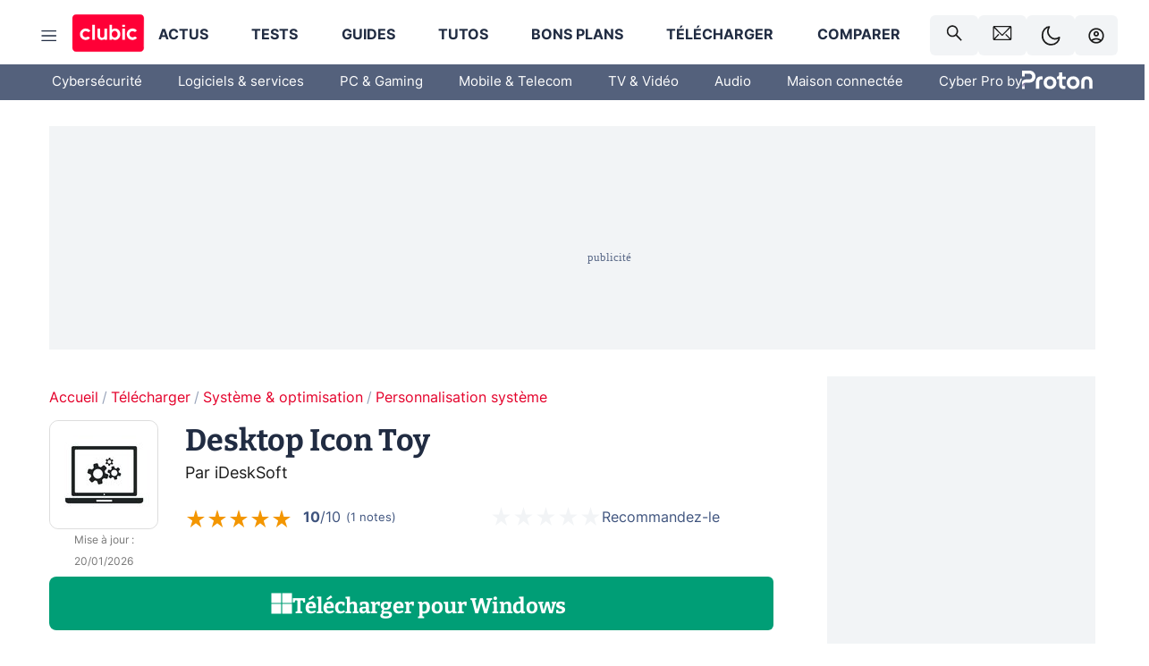

--- FILE ---
content_type: application/javascript; charset=UTF-8
request_url: https://www.clubic.com/_next/static/chunks/5857.50708a154656d917.js
body_size: 2097
content:
"use strict";(self.webpackChunk_N_E=self.webpackChunk_N_E||[]).push([[5857],{2813:(e,t,r)=>{r.d(t,{A:()=>o}),r(55729);var a=r(6029);let o=({width:e,height:t,color:r})=>(0,a.jsx)("svg",{xmlns:"http://www.w3.org/2000/svg",viewBox:"0 0 48 48",width:e,height:t,children:(0,a.jsx)("path",{d:"m11.65 44 4.65-15.2L4 20h15.2L24 4l4.8 16H44l-12.3 8.8L36.35 44 24 34.6Z",fill:r})})},12395:(e,t,r)=>{r.d(t,{A:()=>o}),r(55729);var a=r(6029);let o=({width:e,height:t,color:r})=>(0,a.jsx)("svg",{xmlns:"http://www.w3.org/2000/svg",viewBox:"0 0 48 48",width:e,height:t,children:(0,a.jsx)("path",{d:"M24 14.45v16.2l6.85 5.2-2.75-8.65 6.3-4.1h-7.55ZM11.65 44l4.65-15.2L4 20h15.2L24 4l4.8 16H44l-12.3 8.8L36.35 44 24 34.6Z",fill:r})})},32796:(e,t,r)=>{r.d(t,{J:()=>g});var a=r(70329);r(55729);var o=r(99946),n=r(66533),i=r(36854),l=r(6029);function s(e,t){var r=Object.keys(e);if(Object.getOwnPropertySymbols){var a=Object.getOwnPropertySymbols(e);t&&(a=a.filter(function(t){return Object.getOwnPropertyDescriptor(e,t).enumerable})),r.push.apply(r,a)}return r}let d=o.Ay.div.withConfig({componentId:"sc-1r9ep3b-0"})(["display:flex;gap:6px;&.mod-vertical{flex-direction:column;}&.mod-vertical-reverse{flex-direction:column-reverse;justify-content:space-around;align-items:center;gap:0;margin:0;padding:0;}&.mod-space-between{justify-content:space-around;margin-left:var(--spacer-s);margin-right:var(--spacer-s);width:100%;}",""],i.mq.gte(i.xW.MEDIUM,(0,o.AH)(["gap:15px;"]))),c=o.Ay.div.withConfig({componentId:"sc-1r9ep3b-1"})(["display:flex;"]),p=o.Ay.span.withConfig({componentId:"sc-1r9ep3b-2"})(["align-items:end;color:var(--title-foreground);display:flex;font-size:16px;"]),h=o.Ay.span.withConfig({componentId:"sc-1r9ep3b-3"})(["font-weight:700;"]),m=e=>(0,l.jsx)("span",function(e){for(var t=1;t<arguments.length;t++){var r=null!=arguments[t]?arguments[t]:{};t%2?s(Object(r),!0).forEach(function(t){(0,a.A)(e,t,r[t])}):Object.getOwnPropertyDescriptors?Object.defineProperties(e,Object.getOwnPropertyDescriptors(r)):s(Object(r)).forEach(function(t){Object.defineProperty(e,t,Object.getOwnPropertyDescriptor(r,t))})}return e}({},e)),g=e=>{let{rating:t,ratingLabel:r,max:a,maxLabel:o,className:i}=e;return(0,l.jsxs)(d,{className:i,children:[(0,l.jsx)(c,{children:(0,l.jsx)(n.A,{rating:t,max:a})}),(0,l.jsxs)(p,{children:[(0,l.jsxs)(h,{children:[r||t," "]}),(0,l.jsxs)(m,{children:["\xa0/\xa0",o||a]})]})]})}},34519:(e,t,r)=>{r.d(t,{h:()=>n});var a=r(99946),o=r(36854);let n=a.Ay.h2.withConfig({componentId:"sc-1u2uxcx-0"})(["font-family:var(--theme-typography-primary-font);font-size:22px;font-weight:bold;line-height:1.38;margin:var(--spacer-s) 0;&.mod-fill{flex-grow:1;}&.mod-medium{color:var(--theme-color-medium);}&.mod-medium-black{color:var(--title-foreground-alt);}&.mod-discarded-x2{margin:var(--spacer) 0;}&.mod-discarded{margin:var(--spacer-s) 0 var(--spacer);}&.mod-without-m{margin:0;}&.mod-without-mt{margin:0 0 var(--spacer-fluid);}&.mod-without-mb{margin:var(--spacer-s) 0 0;}&.center{text-align:center;}&.left{text-align:left;}&.right{text-align:right;}&.justify{text-align:justify;}&.mod-fat{color:var(--theme-color-medium);font-size:30px;font-weight:900;","}",""],o.mq.gte(o.xW.LARGE,(0,a.AH)(["font-size:48px;"])),o.mq.gte(o.xW.LARGE,(0,a.AH)(["&.mod-huge{font-size:30px;}&.mod-fat,&.mod-large{font-size:48px;}span{font-size:22px;}"])))},37456:(e,t,r)=>{r.d(t,{R:()=>p});var a=r(24351),o=r(55729),n=r(99946),i=r(32988),l=r.n(i),s=r(36854),d=r(6029);let c=n.Ay.div.withConfig({componentId:"sc-1gykstm-0"})(["background:var(--theme-palette-red);border-radius:6px;border:solid 2px var(--theme-palette-red);cursor:pointer;font-weight:bold;position:relative;color:var(--theme-palette-white);text-align:center;transition:background-color 0.3s,border-color 0.3s;&:hover{background:var(--theme-palette-dark-red);border:solid 2px var(--theme-palette-dark-red);}> a,> span{color:var(--theme-palette-white);display:block;padding:10px 13px;font-size:18px;line-height:1.62;text-decoration:none;","}&.mod-inline{display:inline-block;}&.mod-large{padding-left:var(--spacer-l);padding-right:var(--spacer-l);display:inline-flex;}&.mod-sm a,&.mod-sm span{font-size:16px;padding:8px 10px;}&.mod-xsm{padding:0px var(--spacer-s);width:100%;a,span{font-size:16px;line-height:18px;}}&.mod-primary-font{font-family:var(--theme-typography-primary-font);}&.mod-green{background-color:var(--theme-palette-green);border:solid 2px var(--theme-palette-green);&:hover{background-color:var(--theme-palette-dark-green);border:solid 2px var(--theme-palette-dark-green);}}&.mod-red{background-color:var(--theme-palette-red);border:solid 2px var(--theme-palette-red);}&.mod-blue{background-color:var(--theme-palette-blue);border:solid 2px var(--theme-palette-blue);svg{color:var(--theme-palette-blue);margin:0 0 0 10px;}&:hover{background-color:var(--theme-palette-dark-blue);border:solid 2px var(--theme-palette-dark-blue);svg path{fill:var(--theme-palette-white);}}&.mod-empty{background:none;border:solid 2px var(--theme-palette-blue);color:var(--text-color-alt);a,span{color:var(--text-color-alt);}&:hover{background-color:var(--theme-palette-dark-grey-blue);a{color:white;}}}}"],s.mq.lte(s.xW.LARGE,(0,n.AH)(["padding:8px 10px;font-size:16px;"]))),p=e=>{let t=Object.assign({},((0,a.A)(e),e)),{className:r,children:n,noLink:i,rel:s,title:p,href:h,openInNewWindow:m,onClick:g}=t,{0:f,1:x}=(0,o.useState)(!i),v=(0,o.useCallback)(()=>f?null:x(!0),[f,x]);return t.className="",(0,d.jsx)(c,{onMouseEnter:v,className:l()(r,{"mod-inline":t.inline}),children:f?(0,d.jsx)("a",{href:h,className:r,title:p,rel:s?.join(" "),target:m?"_blank":null,onClick:g,children:n}):(0,d.jsx)("span",{children:n})})}},66533:(e,t,r)=>{r.d(t,{A:()=>l});var a=r(55729),o=r(12395),n=r(2813),i=r(6029);let l=e=>{let{rating:t,max:r}=e,l=(e,t)=>{let r=Math.round(2*e)/2,a=r<t&&r>t-1?o.A:n.A,i=r>=t||a===o.A?"#f39600":"var(--theme-palette-dark-white)";return{icon:a,color:i}},s=(0,a.useMemo)(()=>{let e=[];for(let a=1;a<=r;a+=1)e[a]=l(t,a);return e},[t,r]);return(0,i.jsx)(i.Fragment,{children:s.map((e,t)=>(0,i.jsx)(e.icon,{w:!0,color:e.color,width:24,height:24},t))})}},85857:(e,t,r)=>{r.r(t),r.d(t,{default:()=>j});var a=r(70329),o=r(55729),n=r(99946),i=r(37456),l=r(34519),s=r(93867),d=r(32796),c=r(6029);function p(e,t){var r=Object.keys(e);if(Object.getOwnPropertySymbols){var a=Object.getOwnPropertySymbols(e);t&&(a=a.filter(function(t){return Object.getOwnPropertyDescriptor(e,t).enumerable})),r.push.apply(r,a)}return r}function h(e){for(var t=1;t<arguments.length;t++){var r=null!=arguments[t]?arguments[t]:{};t%2?p(Object(r),!0).forEach(function(t){(0,a.A)(e,t,r[t])}):Object.getOwnPropertyDescriptors?Object.defineProperties(e,Object.getOwnPropertyDescriptors(r)):p(Object(r)).forEach(function(t){Object.defineProperty(e,t,Object.getOwnPropertyDescriptor(r,t))})}return e}let m=n.Ay.ul.withConfig({componentId:"th8vfg-0"})(["display:flex;flex-direction:column;gap:var(--spacer-s);"]),g=n.Ay.div.withConfig({componentId:"th8vfg-1"})(["display:flex;flex-direction:row;align-items:center;justify-content:flex-start;border-radius:8px;box-shadow:0px 0px 30px 0px var(--color-box-shadow);flex-wrap:nowrap;gap:var(--spacer-xs);padding:var(--spacer-s) var(--spacer-s);padding-top:calc(var(--spacer-s) + var(--spacer-xs));padding-bottom:calc(var(--spacer-s) + var(--spacer-xs));overflow:hidden;"]),f=n.Ay.div.withConfig({componentId:"th8vfg-2"})([""]),x=n.Ay.div.withConfig({componentId:"th8vfg-3"})(["display:flex;flex-direction:row;align-items:stretch;justify-content:space-between;gap:var(--spacer-xs);padding:0;margin:0;flex-grow:1;"]),v=n.Ay.div.withConfig({componentId:"th8vfg-4"})(["display:flex;flex-wrap:nowrap;flex-direction:column;align-items:flex-start;justify-content:space-around;"]),u=n.Ay.div.withConfig({componentId:"th8vfg-5"})(["white-space:nowrap;font-weight:bold;"]),b=n.Ay.div.withConfig({componentId:"th8vfg-6"})(["font-size:14px;text-decoration:underline;color:color-mix(srgb,initial 80%,transparent 80%);"]),w=n.Ay.div.withConfig({componentId:"th8vfg-7"})(["display:flex;flex-wrap:nowrap;flex-direction:column;align-items:flex-start;justify-content:space-around;"]),y=({image:e,title:t,href:r,callback:a,ratingStr:n,cta:i})=>{let l=(0,s.WU)(),p=(0,s.d5)(),m=(0,o.useCallback)(()=>{a&&a(t)},[a,t]),y=h(h({},e),{},{mobileWidth:40,mobileHeight:40,desktopWidth:40,desktopHeight:40}),j=parseFloat(n);return(0,c.jsx)("div",{"data-event-value":t,children:(0,c.jsx)(p,h(h({},i),{},{openInNewWindow:!0,onClick:m,children:(0,c.jsxs)(g,{children:[(0,c.jsx)(f,{children:(0,c.jsx)(l,h({},y))}),(0,c.jsxs)(x,{children:[(0,c.jsxs)(v,{children:[(0,c.jsx)(u,{children:t}),(0,c.jsx)(b,{children:(0,c.jsx)(p,{href:r,onClick:m,children:"Lire le test"})})]}),j&&(0,c.jsx)(w,{children:(0,c.jsx)(d.J,{rating:j/2,max:5,ratingLabel:j,maxLabel:10,className:"mod-vertical-reverse"})})]})]})}))})},j=({title:e,items:t,isFirst:r,onClick:a,mainCta:o})=>(0,c.jsxs)(c.Fragment,{children:[(0,c.jsx)(l.h,{className:"mod-without-mt",as:"div",children:e}),(0,c.jsxs)(m,{children:[t.map(e=>{if(!e?.id)return null;let t={imageId:e.imageId,alt:e.title},o=e.ctaText?{href:e.urlCta??e.url,text:e.ctaText}:null;return(0,c.jsx)(y,{callback:a,small:!1,href:e.url,title:e.title,image:t,cta:o,lazy:!r,subtitle:e.title,ratingStr:e.globalScore},e.id)}),o&&(0,c.jsx)(i.R,{className:"mod-sm mod-blue mod-empty",title:o.label,href:o.href,onClick:a,children:o.label})]})]})}}]);

--- FILE ---
content_type: application/javascript; charset=UTF-8
request_url: https://www.clubic.com/_next/static/chunks/5706.24cf0989e9743aa6.js
body_size: 24722
content:
"use strict";(self.webpackChunk_N_E=self.webpackChunk_N_E||[]).push([[4562,5706,7119,7321,7561],{2813:(e,t,i)=>{i.d(t,{A:()=>r}),i(55729);var n=i(6029);let r=({width:e,height:t,color:i})=>(0,n.jsx)("svg",{xmlns:"http://www.w3.org/2000/svg",viewBox:"0 0 48 48",width:e,height:t,children:(0,n.jsx)("path",{d:"m11.65 44 4.65-15.2L4 20h15.2L24 4l4.8 16H44l-12.3 8.8L36.35 44 24 34.6Z",fill:i})})},9600:(e,t,i)=>{i.d(t,{A:()=>d});var n=i(70329),r=i(55729),o=i(17561),l=i(9999),a=i(6029);function s(e,t){var i=Object.keys(e);if(Object.getOwnPropertySymbols){var n=Object.getOwnPropertySymbols(e);t&&(n=n.filter(function(t){return Object.getOwnPropertyDescriptor(e,t).enumerable})),i.push.apply(i,n)}return i}let d=({data:e,setIsIamSticky:t})=>{(0,r.useEffect)(()=>{t?.(!1)},[t]);let i=(0,l.Id)(e);return i?(0,a.jsx)(o.SponsoredComponent,function(e){for(var t=1;t<arguments.length;t++){var i=null!=arguments[t]?arguments[t]:{};t%2?s(Object(i),!0).forEach(function(t){(0,n.A)(e,t,i[t])}):Object.getOwnPropertyDescriptors?Object.defineProperties(e,Object.getOwnPropertyDescriptors(i)):s(Object(i)).forEach(function(t){Object.defineProperty(e,t,Object.getOwnPropertyDescriptor(i,t))})}return e}({},i)):null}},9999:(e,t,i)=>{i.d(t,{Id:()=>n,P5:()=>l,WD:()=>o,dK:()=>r});let n=({data:{data:e}})=>{if(!e)return null;let t=Object.keys(e).map(t=>{if(!t.match(/Url$/))return null;let i=e[t];return null!==i&&""!==i?i:null}).find(e=>!!e);return{tops:e.columns,title:e.sticker,description:e.lead,imageId:e.imageId,sticker:e.label,url:t,buttonLabel:e.buttonLabel}},r=e=>{let t=e?.data.download;return t?{title:e?.data.name,image:t.image,label:e?.data.label,description:t.description,landingPage:e?.data.landingPage}:null},o=e=>({title:e?.overrides?.title??e?.item?.item?.title,image:e?.overrides?.image??e?.item?.item?.image,label:e?.overrides.shortTitle,description:e?.overrides?.description??e?.item?.item?.description,landingPage:e?.overrides?.url??e?.item?.item?.url}),l=e=>({title:e?.overrides?.title??e?.item?.item?.title,image:e?.overrides?.image??e?.item?.item?.image,url:e?.overrides?.url??e?.item?.item?.url})},10112:(e,t,i)=>{i.d(t,{J:()=>n});let n=(e,t,i)=>{switch(e){case"product":return t.price.price;case"download":return i("sdk.cta.download");case"service":return i("sdk.cta.online-service");default:return null}}},10486:(e,t,i)=>{i.r(t),i.d(t,{Faq:()=>h,default:()=>m});var n=i(24351),r=i(55729),o=i(99946),l=i(32988),a=i.n(l),s=i(20075),d=i(6029);let c=o.Ay.div.withConfig({componentId:"sc-12gt3zn-0"})(["background-color:var(--theme-background-contrast-background-color);border-radius:5px;margin:var(--spacer-s) 0;padding:15px;width:100%;"]),p=o.Ay.h3.withConfig({componentId:"sc-12gt3zn-1"})(["align-items:center;display:flex;font-weight:bold;gap:var(--spacer);line-height:30px;cursor:pointer;position:relative;user-select:none;"]),g=o.Ay.div.withConfig({componentId:"sc-12gt3zn-2"})(["display:none;line-height:29px;margin:var(--spacer-s) 0 0 0;transition:all 0.5s ease-in-out;&.faqDisplayed{display:block;}"]),h=e=>{let{question:t,children:i,defaultDisplayed:o,lock:l}=Object.assign({},((0,n.A)(e),e)),{0:h,1:m}=(0,r.useState)(o??!0);(0,r.useEffect)(()=>{o||m(!1)},[o]);let x=(0,r.useCallback)(()=>{l||m(!h)},[l,h,m]);return(0,d.jsxs)(c,{children:[(0,d.jsxs)(p,{onClick:x,className:a()({questionIcon:h}),children:[(0,d.jsx)(s.S,{opened:h}),t]}),(0,d.jsx)(g,{className:a()({faqDisplayed:h}),children:i})]})},m=h},10647:(e,t,i)=>{i.d(t,{A:()=>s}),i(55729);var n=i(99946),r=i(37456),o=i(6029);let l=(0,n.Ay)(r.R).withConfig({componentId:"x2l11o-0"})(["margin:var(--spacer-xs) 0 var(--spacer-s-fluid);padding:8px 10px;font-size:16px;&.size-large{padding:10px 13px;font-size:18px;}&&{color:var(--theme-palette-white);text-decoration:none;}line-height:1.62;background:var(--theme-palette-red);border:solid 2px var(--theme-palette-red);border-radius:6px;font-weight:bold;position:relative;text-align:center;transition:background-color 0.3s,border-color 0.3s;&:hover{background:var(--theme-palette-dark-red);border:solid 2px var(--theme-palette-dark-red);}"]),a=n.Ay.div.withConfig({componentId:"x2l11o-1"})(["display:flex;width:100%;justify-content:center;&.align-right{justify-content:flex-end;}&.align-left{justify-content:flex-start;}"]),s=({alignment:e,onClick:t,as:i,buttonSize:n,href:r,children:s,"data-event":d,"data-event-value":c,"data-event-action":p})=>(0,o.jsx)(a,{"data-event":d,"data-event-value":c,"data-event-action":p,className:`align-${e}`,children:(0,o.jsx)(l,{onClick:t,as:i,className:`size-${n}`,href:r,children:s})})},10842:(e,t,i)=>{i.d(t,{A:()=>r}),i(55729);var n=i(6029);let r=function({width:e,height:t,color:i}){return(0,n.jsx)("svg",{width:e,height:t,viewBox:"0 0 22 22",fill:"none",xmlns:"http://www.w3.org/2000/svg",children:(0,n.jsx)("g",{children:(0,n.jsx)("path",{id:"Vector",d:"M10.9997 1.83331C5.93967 1.83331 1.83301 5.93998 1.83301 11C1.83301 16.06 5.93967 20.1666 10.9997 20.1666C16.0597 20.1666 20.1663 16.06 20.1663 11C20.1663 5.93998 16.0597 1.83331 10.9997 1.83331ZM15.583 11.9166H11.9163V15.5833H10.083V11.9166H6.41634V10.0833H10.083V6.41665H11.9163V10.0833H15.583V11.9166Z",fill:i})})})}},11356:(e,t,i)=>{i.d(t,{Q:()=>c});var n=i(99946),r=i(55729),o=i(36854),l=i(61961),a=i(6029);let s=n.Ay.ul.withConfig({componentId:"f7l652-0"})(["align-items:center;display:flex;grid-column:2 / 3;list-style:none;max-width:calc(100vw - 40px);overflow:hidden;padding:15px 0;white-space:nowrap;"," li{font-size:16px;color:var(--theme-color-primary);&:after{content:'/';color:#99a4ba;margin-right:4px;margin-left:4px;}&:last-child{white-space:nowrap;overflow:hidden;text-overflow:ellipsis;&:after{display:none;}}}"],o.mq.gte(o.xW.LARGE,(0,n.AH)(["grid-column:2 / 9;padding:15px 0 15px 0;&.mod-full-width{grid-column:1 / 10;}"]))),d=(0,n.Ay)(l.ik).withConfig({componentId:"f7l652-1"})([""]),c=r.forwardRef(({breadcrumb:e,isFullWidth:t=!1},i)=>(0,a.jsx)(s,{id:"breadcrumb-list",ref:i,className:t?"mod-full-width":"",children:e?.map((e,t)=>(0,a.jsx)("li",{children:e.url?(0,a.jsx)(d,{href:e.url,children:e.title}):e.title},t))}))},12395:(e,t,i)=>{i.d(t,{A:()=>r}),i(55729);var n=i(6029);let r=({width:e,height:t,color:i})=>(0,n.jsx)("svg",{xmlns:"http://www.w3.org/2000/svg",viewBox:"0 0 48 48",width:e,height:t,children:(0,n.jsx)("path",{d:"M24 14.45v16.2l6.85 5.2-2.75-8.65 6.3-4.1h-7.55ZM11.65 44l4.65-15.2L4 20h15.2L24 4l4.8 16H44l-12.3 8.8L36.35 44 24 34.6Z",fill:i})})},13405:(e,t,i)=>{i.d(t,{L:()=>c}),i(55729);var n=i(99946),r=i(69867),o=i(6029);let l=n.Ay.div.withConfig({componentId:"sc-3s3s2b-0"})(["background:var(--color-alt-4);border-radius:6px;border:solid 1px #ddd;display:flex;flex-direction:column;gap:8px;padding:var(--spacer);"]),a=n.Ay.ul.withConfig({componentId:"sc-3s3s2b-1"})(["display:flex;flex-direction:column;gap:var(--spacer-xs);margin:0 0 var(--spacer-s);text-align:left;width:80%;list-style:none;svg{margin-right:9px;position:relative;top:3px;}li{color:var(--text-color);font-size:22px;font-weight:bold;}"]),s=n.Ay.li.withConfig({componentId:"sc-3s3s2b-2"})(["margin-top:5px;"]),d=n.Ay.div.withConfig({componentId:"sc-3s3s2b-3"})(["font-size:18px;line-height:1.5em;"]);function c(){let e=(0,r.Bd)();return(0,o.jsxs)(l,{children:[(0,o.jsxs)(a,{children:[(0,o.jsxs)(s,{children:[(0,o.jsxs)("svg",{width:"22",height:"22",viewBox:"0 0 22 22",fill:"none",xmlns:"http://www.w3.org/2000/svg",children:[(0,o.jsx)("path",{d:"M9.82921 14.8651C9.73372 14.9517 9.60352 15 9.46822 15C9.33291 15 9.20271 14.9517 9.10722 14.8651L6.22441 12.2658C5.9252 11.9961 5.9252 11.5588 6.22441 11.2895L6.5854 10.9641C6.88461 10.6944 7.36916 10.6944 7.66837 10.9641L9.46822 12.5867L14.3316 8.2023C14.6308 7.93257 15.1159 7.93257 15.4146 8.2023L15.7756 8.52773C16.0748 8.79747 16.0748 9.23475 15.7756 9.50403L9.82921 14.8651Z",fill:"#FF0037"}),(0,o.jsx)("circle",{cx:"11",cy:"11",r:"10",stroke:"#FF0037",strokeWidth:"2"})]}),e("design.reassurance.top1")]}),(0,o.jsxs)(s,{children:[(0,o.jsxs)("svg",{width:"22",height:"22",viewBox:"0 0 22 22",fill:"none",xmlns:"http://www.w3.org/2000/svg",children:[(0,o.jsx)("path",{d:"M9.82921 14.8651C9.73372 14.9517 9.60352 15 9.46822 15C9.33291 15 9.20271 14.9517 9.10722 14.8651L6.22441 12.2658C5.9252 11.9961 5.9252 11.5588 6.22441 11.2895L6.5854 10.9641C6.88461 10.6944 7.36916 10.6944 7.66837 10.9641L9.46822 12.5867L14.3316 8.2023C14.6308 7.93257 15.1159 7.93257 15.4146 8.2023L15.7756 8.52773C16.0748 8.79747 16.0748 9.23475 15.7756 9.50403L9.82921 14.8651Z",fill:"#FF0037"}),(0,o.jsx)("circle",{cx:"11",cy:"11",r:"10",stroke:"#FF0037",strokeWidth:"2"})]}),e("design.reassurance.top2")]}),(0,o.jsxs)(s,{children:[(0,o.jsxs)("svg",{width:"22",height:"22",viewBox:"0 0 22 22",fill:"none",xmlns:"http://www.w3.org/2000/svg",children:[(0,o.jsx)("path",{d:"M9.82921 14.8651C9.73372 14.9517 9.60352 15 9.46822 15C9.33291 15 9.20271 14.9517 9.10722 14.8651L6.22441 12.2658C5.9252 11.9961 5.9252 11.5588 6.22441 11.2895L6.5854 10.9641C6.88461 10.6944 7.36916 10.6944 7.66837 10.9641L9.46822 12.5867L14.3316 8.2023C14.6308 7.93257 15.1159 7.93257 15.4146 8.2023L15.7756 8.52773C16.0748 8.79747 16.0748 9.23475 15.7756 9.50403L9.82921 14.8651Z",fill:"#FF0037"}),(0,o.jsx)("circle",{cx:"11",cy:"11",r:"10",stroke:"#FF0037",strokeWidth:"2"})]}),e("design.reassurance.top3")]})]}),(0,o.jsxs)(d,{children:[e("design.reassurance.description")," ",(0,o.jsx)("b",{children:e("design.reassurance.descriptionB")})]})]})}},15714:(e,t,i)=>{i.d(t,{S:()=>c});var n=i(55729),r=i(99946),o=i(36854),l=i(83476),a=i(6029);let s=r.Ay.div.withConfig({componentId:"gdtvcy-0"})(["width:100%;"]),d=(0,r.Ay)(l.DF).withConfig({componentId:"gdtvcy-1"})(["display:flex;flex-flow:wrap;margin:0 0 var(--spacer-xs);&.mod-faded{animation:fade-in 1s;@keyframes fade-in{0%,80%{opacity:0;}to{opacity:1;}}}",""],o.mq.gte(o.xW.LARGE,(0,r.AH)(["justify-content:space-between;"])));function c({children:e,renderAfterEachChild:t,"data-testid":i,faded:r}){return(0,a.jsx)(d,{className:r?"mod-faded":"",children:n.Children.toArray(e).filter(Boolean).map((e,i)=>(0,a.jsxs)(n.Fragment,{children:[(0,a.jsx)(s,{children:e}),t?t(i):null]},i))})}},17089:(e,t,i)=>{i.d(t,{cM:()=>o,ck:()=>l,cu:()=>r});var n=i(99946);let r=n.Ay.ul.withConfig({componentId:"sc-19untsb-0"})(["margin:0 0 15px 20px;list-style:none;li{position:relative;&:before{content:'';position:absolute;border-right:2px solid var(--theme-color-primary);border-bottom:2px solid var(--theme-color-primary);width:8px;height:8px;top:8px;left:-20px;transform:translateY(-50%) rotate(-45deg);}}"]),o=n.Ay.ol.withConfig({componentId:"sc-19untsb-1"})(["margin:0 0 15px 20px;"]),l=n.Ay.li.withConfig({componentId:"sc-19untsb-2"})(["&:before{top:13px !important;}"])},17561:(e,t,i)=>{i.r(t),i.d(t,{SponsoredComponent:()=>w,default:()=>y}),i(55729);var n=i(99946),r=i(36854),o=i(37119),l=i(37456),a=i(93867),s=i(6029);let d=n.Ay.div.withConfig({componentId:"yv8ws5-0"})(["display:flex;flex-direction:column;gap:2px;justify-content:flex-start;padding:15px;box-shadow:0 0 30px rgba(0,0,0,0.1);border-radius:6px;margin:0 0 var(--spacer-fluid);position:relative;&.no-mobile{","}"],r.mq.lte(r.xW.LARGE,(0,n.AH)(["display:none;"]))),c=n.Ay.div.withConfig({componentId:"yv8ws5-1"})(["background:#e4002a;color:white;font-size:16px;position:absolute;font-weight:bold;top:0;left:0;padding:4px 15px;border-radius:6px 0 6px 0;margin:0;"]),p=n.Ay.div.withConfig({componentId:"yv8ws5-2"})(["display:flex;flex-direction:column;justify-content:flex-start;align-items:center;gap:16px;padding:15px;margin-bottom:0;margin-top:30px;border:1px solid;border-color:#edf0f4;border-radius:6px;"]),g=n.Ay.div.withConfig({componentId:"yv8ws5-3"})(["max-width:100%;height:auto;"]),h=n.Ay.div.withConfig({componentId:"yv8ws5-4"})(["font-size:18px;text-align:center;font-weight:bold;"]),m=n.Ay.div.withConfig({componentId:"yv8ws5-5"})(["text-align:center;font-weight:bold;"]),x=n.Ay.ul.withConfig({componentId:"yv8ws5-6"})(["display:flex;flex-direction:column;justify-content:flex-start;align-items:flex-start;gap:4px;padding-left:32px;width:100%;list-style-type:none;"]),f=n.Ay.li.withConfig({componentId:"yv8ws5-7"})(["display:flex;flex-direction:row;justify-content:flex-start;width:100%;gap:10px;"]),u=n.Ay.span.withConfig({componentId:"yv8ws5-8"})(["font-size:14px;text-align:left;font-weight:initial;font-style:italic;text-decoration:none;"]),b=n.Ay.div.withConfig({componentId:"yv8ws5-9"})(["width:100%;font-family:'Bitter',-apple-system,BlinkMacSystemFont,'Segoe UI',Roboto,Helvetica,Arial,serif;font-size:18px;"]),w=e=>{let{tops:t,onClick:i,sticker:n,title:r,imageId:w,description:y,buttonLabel:v,url:j,hiddenOnMobile:A}=e,k=(0,a.WU)(),C=(0,a.d5)();return(0,s.jsxs)(d,{className:A?"no-mobile":"",children:[(0,s.jsx)(c,{children:(0,s.jsx)(C,{href:j,rel:["nofollow"],onClick:i,openInNewWindow:!0,children:n})}),(0,s.jsxs)(p,{children:[(0,s.jsx)(g,{children:(0,s.jsx)(C,{href:j,rel:["nofollow"],onClick:i,openInNewWindow:!0,children:(0,s.jsx)(k,{imageId:w,alt:n,desktopHeight:200,desktopWidth:240,mobileWidth:240,mobileHeight:200})})}),(0,s.jsx)(h,{children:(0,s.jsx)(C,{href:j,rel:["nofollow"],onClick:i,openInNewWindow:!0,children:r})}),(0,s.jsx)(m,{children:(0,s.jsx)(C,{href:j,rel:["nofollow"],onClick:i,openInNewWindow:!0,children:y})}),(0,s.jsx)(C,{href:j,rel:["nofollow"],onClick:i,openInNewWindow:!0,children:t&&(0,s.jsx)(x,{children:t.map((e,t)=>(0,s.jsxs)(f,{children:[(0,s.jsx)(o.MaterialSymbol,{symbol:e.iconSlug,fill:0,weight:400,size:14}),(0,s.jsx)(u,{children:e.description})]},t))})}),(0,s.jsx)(b,{children:(0,s.jsx)(l.R,{title:n,href:j,rel:["nofollow"],onClick:i,openInNewWindow:!0,children:v})})]})]})},y=w},17731:(e,t,i)=>{i.d(t,{W:()=>o,a:()=>l});var n=i(55729),r=i(36854);let o=()=>{let{0:e,1:t}=(0,n.useState)(null);return(0,n.useEffect)(()=>{let{userAgent:e}=window.navigator;/iPad|iPhone|iPod/i.test(e)?t("iOS"):e.includes("Win")?t("Windows"):e.includes("Mac")?t("macOS"):e.includes("Android")?t("Android"):e.includes("Linux")&&t("Linux")},[t]),e},l=()=>{let{0:e,1:t}=(0,n.useState)(null);return(0,n.useEffect)(()=>{let e=window.matchMedia(`(max-width: ${r.xW.MEDIUM}px)`);if(e.addEventListener){let i=()=>t(e.matches);i(),e.addEventListener("change",i)}},[]),e}},18386:(e,t,i)=>{i.d(t,{X:()=>c}),i(55729);var n=i(99946),r=i(36854),o=i(6029);let l=n.Ay.div.withConfig({componentId:"sc-19849om-0"})(["margin:var(--spacer-s) 0;max-width:calc(100vw - 40px);overflow:auto;",""],r.mq.gte(r.xW.LARGE,(0,n.AH)(["max-width:initial;"]))),a=n.Ay.table.withConfig({componentId:"sc-19849om-1"})(["border-spacing:0;font-size:14px;overflow-y:auto;padding-bottom:8px;td{border-spacing:0;border-right:solid 1px var(--theme-palette-dark-white);line-height:20px;min-width:130px;padding:7px 10px 7px 25px;"," &:first-of-type{background:var(--theme-background-contrast-background-color);background-clip:padding-box !important;border-bottom:solid 5px transparent;border-radius:9px;border-right:none;border-top:solid 5px transparent;color:@darkblue;padding:10px 15px;position:sticky;left:0;}&:last-of-type{border-right:none;}&:nth-of-type(odd){}}"],r.mq.gte(r.xW.LARGE,(0,n.AH)(["padding:10px 10px 10px 30px;"]))),s=n.Ay.thead.withConfig({componentId:"sc-19849om-2"})(["td,th{color:var(--theme-color-primary);font-family:var(--theme-typography-primary-font);font-size:16px;font-weight:600;padding:10px 10px 10px 25px;"," &:nth-of-type(odd){border-top-left-radius:4px;border-top-right-radius:4px;}&:nth-of-type(1){background:none;}}tr{&:last-of-type td{border-bottom:none;border-bottom-left-radius:0px;border-bottom-right-radius:0px;}}"],r.mq.gte(r.xW.LARGE,(0,n.AH)(["padding:10px 10px 10px 30px;"]))),d=n.Ay.tbody.withConfig({componentId:"sc-19849om-3"})(["tr{&:last-of-type td{border-bottom:solid 4px transparent;border-bottom-left-radius:8px;border-bottom-right-radius:8px;}}"]),c=e=>{let{data:t}=e;return(0,o.jsx)(l,{children:t?(0,o.jsxs)(a,{children:[(0,o.jsx)(s,{children:(0,o.jsx)("tr",{children:t[0]?.map((e,t)=>(0,o.jsx)("td",{children:e},t))},"0")}),(0,o.jsx)(d,{children:t.slice(1).map((e,t)=>(0,o.jsx)("tr",{children:e?.map((e,t)=>(0,o.jsx)("td",{children:e},t))},t+1))})]}):null})}},20075:(e,t,i)=>{i.d(t,{S:()=>s});var n=i(55729),r=i(99946),o=i(26542),l=i(6029);let a=r.Ay.div.withConfig({componentId:"sc-1pku4oo-0"})(["position:relative;top:2px;transition:transform 0.3s ease;&.mod-extended{transform:rotate(45deg);}"]),s=({opened:e})=>{let[t,i]=n.useState(!1);return n.useEffect(()=>{i(e??!1)},[e]),(0,l.jsx)(a,{className:t?"mod-extended":"",children:(0,l.jsx)(o.A,{width:26,height:26,color:"var(--text-color)"})})}},24293:(e,t,i)=>{i.d(t,{l:()=>c}),i(55729);var n=i(99946),r=i(36854),o=i(6029);let l=n.Ay.table.withConfig({componentId:"sc-1vhoyac-0"})(["font-size:16px;margin:0 0 15px;width:100%;"]),a=n.Ay.tr.withConfig({componentId:"sc-1vhoyac-1"})(["border-bottom:solid 1px #dddddd;display:flex;flex-direction:column;&:last-of-type{border-bottom:none;}",""],r.mq.gte(r.xW.LARGE,(0,n.AH)(["display:table-row;"]))),s=n.Ay.td.withConfig({componentId:"sc-1vhoyac-2"})(["font-size:12px;padding:10px 0 3px;",""],r.mq.gte(r.xW.LARGE,(0,n.AH)(["font-size:16px;padding:15px 0;width:360px;"]))),d=n.Ay.td.withConfig({componentId:"sc-1vhoyac-3"})(["padding:0 0 10px;",""],r.mq.gte(r.xW.LARGE,(0,n.AH)(["padding:15px 0;"]))),c=e=>{let{data:t}=e;return(0,o.jsx)(l,{children:(0,o.jsx)("tbody",{children:t?.map((e,t)=>e?.value?(0,o.jsxs)(a,{children:[(0,o.jsx)(s,{children:e.label}),(0,o.jsx)(d,{children:e.url?(0,o.jsxs)("a",{href:e.url,children:[e.value," ",e?.postLabel]}):(0,o.jsxs)(o.Fragment,{children:[e.value," ",e?.postLabel]})})]},t):null)})})}},26542:(e,t,i)=>{i.d(t,{A:()=>r}),i(55729);var n=i(6029);let r=function({width:e,height:t,color:i}){return(0,n.jsx)("svg",{xmlns:"http://www.w3.org/2000/svg",width:e,height:t,fill:i,viewBox:"0 -960 960 960",children:(0,n.jsx)("path",{d:"M440-280h80v-160h160v-80H520v-160h-80v160H280v80h160v160Zm40 200q-83 0-156-31.5T197-197q-54-54-85.5-127T80-480q0-83 31.5-156T197-763q54-54 127-85.5T480-880q83 0 156 31.5T763-763q54 54 85.5 127T880-480q0 83-31.5 156T763-197q-54 54-127 85.5T480-80Z"})})}},30126:(e,t,i)=>{i.d(t,{l:()=>o});var n=i(99946),r=i(36854);let o=n.Ay.h3.withConfig({componentId:"sc-10u7382-0"})(["font-family:var(--theme-typography-primary-font);font-size:18px;font-weight:bold;line-height:1.38;margin:var(--spacer-s) 0;&.center{text-align:center;}&.left{text-align:left;}&.right{text-align:right;}&.justify{text-align:justify;}&.no-margin{margin:0;}",""],r.mq.gte(r.xW.LARGE,(0,n.AH)(["font-size:20px;"])))},30376:(e,t,i)=>{i.d(t,{A:()=>l}),i(55729);var n=i(99946),r=i(6029);let o=n.Ay.div.withConfig({componentId:"chnxyj-0"})(["margin:var(--spacer-fluid) 0 var(--spacer-s-fluid);padding:var(--spacer-fluid) var(--spacer-l-to-xs) var(--spacer-s);border:solid 1px #ddd;border-radius:6px;&.low-padding{padding-right:var(--spacer-m);padding-left:var(--spacer-m);}&.margin-top-less{margin-top:0;}&.transparent{background:none;border:none;padding:0;}&.contrast{background-color:var(--theme-palette-blue);border:none;color:white;}&.flashy{background-color:var(--theme-palette-red);border:none;color:white;}&.shadow{box-shadow:rgba(0,0,0,0.1) 0px 0px 30px 0px;}.row{margin-bottom:0;}"]),l=({className:e,children:t,isShadow:i,isLowPadding:n,isMarginTopLess:l})=>(0,r.jsx)(o,{className:(e??"transparent")+(i?" shadow":"")+(l?" margin-top-less":"")+(n?" low-padding":""),children:t})},31567:(e,t,i)=>{i.d(t,{m:()=>j});var n=i(70329);i(55729);var r=i(99946),o=i(36854),l=i(93867),a=i(69867),s=i(6029);function d(e,t){var i=Object.keys(e);if(Object.getOwnPropertySymbols){var n=Object.getOwnPropertySymbols(e);t&&(n=n.filter(function(t){return Object.getOwnPropertyDescriptor(e,t).enumerable})),i.push.apply(i,n)}return i}function c(e){for(var t=1;t<arguments.length;t++){var i=null!=arguments[t]?arguments[t]:{};t%2?d(Object(i),!0).forEach(function(t){(0,n.A)(e,t,i[t])}):Object.getOwnPropertyDescriptors?Object.defineProperties(e,Object.getOwnPropertyDescriptors(i)):d(Object(i)).forEach(function(t){Object.defineProperty(e,t,Object.getOwnPropertyDescriptor(i,t))})}return e}let p=r.Ay.article.withConfig({componentId:"sc-89srf5-0"})(["display:flex;"]),g=r.Ay.div.withConfig({componentId:"sc-89srf5-1"})(["align-items:flex-start;display:flex;flex:1 1 auto;flex-direction:column;text-decoration:none;margin:0 0 var(--spacer-m-fluid);",""],o.mq.gte(o.xW.MEDIUM,(0,r.AH)(["flex-direction:row;"]))),h=r.Ay.div.withConfig({componentId:"sc-89srf5-2"})(["position:relative;width:100%;picture{width:100%;height:100%;max-height:300px;}img{object-fit:cover;}",""],o.mq.gte(o.xW.MEDIUM,(0,r.AH)(["width:auto;picture{width:240px;}img{border-radius:6px;object-fit:initial;}"]))),m=r.Ay.div.withConfig({componentId:"sc-89srf5-3"})(["display:flex;flex-direction:column;flex-grow:1;gap:var(--spacer-s);justify-content:space-between;margin:var(--spacer-s) 0 0 0;",""],o.mq.gte(o.xW.MEDIUM,(0,r.AH)(["margin:0 0 0 var(--spacer);"]))),x=r.Ay.p.withConfig({componentId:"sc-89srf5-4"})(["color:var(--theme-color-title);font-size:20px;font-weight:600;line-height:1.38;transition:color 0.3s;&:hover{color:var(--theme-color-primary);}"]),f=r.Ay.div.withConfig({componentId:"sc-89srf5-5"})(["align-self:start;font-size:13px;font-weight:600;line-height:1.38;color:var(--text-color-alt);text-transform:uppercase;",""],o.mq.gte(o.xW.LARGE,(0,r.AH)(["line-height:1.64;"]))),u=r.Ay.div.withConfig({componentId:"sc-89srf5-6"})(["align-items:center;color:var(--theme-color-title);display:flex;flex-direction:row;flex-flow:wrap;font-size:12px;gap:var(--spacer-xs);justify-content:flex-start;",""],o.mq.gte(o.xW.LARGE,(0,r.AH)(["font-size:14px;"]))),b=e=>(0,s.jsx)("span",c({},e)),w=e=>(0,s.jsx)("span",c({},e)),y=e=>(0,s.jsx)("div",c({},e)),v=e=>(0,s.jsx)("span",c({},e)),j=e=>{let{sponsoredItem:t,image:i,title:n,date:r,link:o,authors:d,commentsNb:j,commentCount:A,mainTag:k}=e,C=(0,l.WU)(),O=(0,l.d5)(),I=(0,a.Bd)(),L=j||A||0,E=c(c({},i),{},{mobileWidth:280,mobileHeight:157,desktopWidth:240,desktopHeight:135});return(0,s.jsx)(p,{children:(0,s.jsxs)(g,{children:[(0,s.jsx)(h,{children:(0,s.jsx)(O,c(c({},o),{},{children:(0,s.jsx)(C,c({},E))}))}),(0,s.jsxs)(m,{children:[k?(0,s.jsx)(f,{children:k}):null,(0,s.jsx)(O,c(c({},o),{},{children:(0,s.jsx)(x,{children:n})})),(0,s.jsxs)(u,{children:[(0,s.jsx)(b,{children:r}),d&&(0,s.jsx)(w,{children:(0,s.jsxs)(s.Fragment,{children:[I("design.postItemLine.authorLabel")," ",(0,s.jsx)("strong",{children:`${d}`})]})}),L>0&&(0,s.jsx)(O,c(c({},o),{},{children:(0,s.jsxs)(y,{children:["(",L," ",I("design.postItemLine.commentLabel"),L>1?"s":"",t&&" - sponsoris\xe9",")"]})})),t&&!A&&(0,s.jsx)(v,{children:"(sponsoris\xe9)"})]})]})]})})}},32796:(e,t,i)=>{i.d(t,{J:()=>m});var n=i(70329);i(55729);var r=i(99946),o=i(66533),l=i(36854),a=i(6029);function s(e,t){var i=Object.keys(e);if(Object.getOwnPropertySymbols){var n=Object.getOwnPropertySymbols(e);t&&(n=n.filter(function(t){return Object.getOwnPropertyDescriptor(e,t).enumerable})),i.push.apply(i,n)}return i}let d=r.Ay.div.withConfig({componentId:"sc-1r9ep3b-0"})(["display:flex;gap:6px;&.mod-vertical{flex-direction:column;}&.mod-vertical-reverse{flex-direction:column-reverse;justify-content:space-around;align-items:center;gap:0;margin:0;padding:0;}&.mod-space-between{justify-content:space-around;margin-left:var(--spacer-s);margin-right:var(--spacer-s);width:100%;}",""],l.mq.gte(l.xW.MEDIUM,(0,r.AH)(["gap:15px;"]))),c=r.Ay.div.withConfig({componentId:"sc-1r9ep3b-1"})(["display:flex;"]),p=r.Ay.span.withConfig({componentId:"sc-1r9ep3b-2"})(["align-items:end;color:var(--title-foreground);display:flex;font-size:16px;"]),g=r.Ay.span.withConfig({componentId:"sc-1r9ep3b-3"})(["font-weight:700;"]),h=e=>(0,a.jsx)("span",function(e){for(var t=1;t<arguments.length;t++){var i=null!=arguments[t]?arguments[t]:{};t%2?s(Object(i),!0).forEach(function(t){(0,n.A)(e,t,i[t])}):Object.getOwnPropertyDescriptors?Object.defineProperties(e,Object.getOwnPropertyDescriptors(i)):s(Object(i)).forEach(function(t){Object.defineProperty(e,t,Object.getOwnPropertyDescriptor(i,t))})}return e}({},e)),m=e=>{let{rating:t,ratingLabel:i,max:n,maxLabel:r,className:l}=e;return(0,a.jsxs)(d,{className:l,children:[(0,a.jsx)(c,{children:(0,a.jsx)(o.A,{rating:t,max:n})}),(0,a.jsxs)(p,{children:[(0,a.jsxs)(g,{children:[i||t," "]}),(0,a.jsxs)(h,{children:["\xa0/\xa0",r||n]})]})]})}},34519:(e,t,i)=>{i.d(t,{h:()=>o});var n=i(99946),r=i(36854);let o=n.Ay.h2.withConfig({componentId:"sc-1u2uxcx-0"})(["font-family:var(--theme-typography-primary-font);font-size:22px;font-weight:bold;line-height:1.38;margin:var(--spacer-s) 0;&.mod-fill{flex-grow:1;}&.mod-medium{color:var(--theme-color-medium);}&.mod-medium-black{color:var(--title-foreground-alt);}&.mod-discarded-x2{margin:var(--spacer) 0;}&.mod-discarded{margin:var(--spacer-s) 0 var(--spacer);}&.mod-without-m{margin:0;}&.mod-without-mt{margin:0 0 var(--spacer-fluid);}&.mod-without-mb{margin:var(--spacer-s) 0 0;}&.center{text-align:center;}&.left{text-align:left;}&.right{text-align:right;}&.justify{text-align:justify;}&.mod-fat{color:var(--theme-color-medium);font-size:30px;font-weight:900;","}",""],r.mq.gte(r.xW.LARGE,(0,n.AH)(["font-size:48px;"])),r.mq.gte(r.xW.LARGE,(0,n.AH)(["&.mod-huge{font-size:30px;}&.mod-fat,&.mod-large{font-size:48px;}span{font-size:22px;}"])))},37119:(e,t,i)=>{i.r(t),i.d(t,{MaterialSymbol:()=>a,default:()=>s});var n=i(55729),r=i(99946),o=i(6029);let l=r.Ay.span.withConfig({shouldForwardProp:e=>!["weight"].includes(e)}).withConfig({componentId:"sc-130sbbt-0"})(["color:",";display:inline-block;font-weight:",";font-size:","px;line-height:1;width:1em;letter-spacing:normal;text-transform:none;white-space:nowrap;word-wrap:normal;direction:ltr;-webkit-font-feature-settings:'liga';-webkit-font-smoothing:antialiased;font-variation-settings:",";"],({color:e})=>e,({weight:e})=>e,({size:e})=>e,({fill:e})=>e?"'FILL' 1":"none"),a=({className:e,symbol:t,color:i,fill:r,weight:a,size:s,Component:d,lazy:c=!0})=>{let{0:p,1:g}=(0,n.useState)(c?{}:{fontFamily:"Material Symbols Outlined"}),h=(0,n.useRef)(null);return((0,n.useEffect)(()=>{if(c){let e=new IntersectionObserver(t=>{t.forEach(t=>{!t.isIntersecting||"fontFamily"in p||(g({fontFamily:"Material Symbols Outlined"}),e.unobserve(t.target))})},{rootMargin:"-75px 0px 0px 0px"});e.observe(h.current)}},[g,p,c]),d)?(0,o.jsx)(d,{ref:h,className:e,style:p,children:"fontFamily"in p?t:null}):(0,o.jsx)(l,{ref:h,className:e,color:i,fill:r,weight:a,size:s,style:p,children:"fontFamily"in p?t:null})},s=a},37456:(e,t,i)=>{i.d(t,{R:()=>p});var n=i(24351),r=i(55729),o=i(99946),l=i(32988),a=i.n(l),s=i(36854),d=i(6029);let c=o.Ay.div.withConfig({componentId:"sc-1gykstm-0"})(["background:var(--theme-palette-red);border-radius:6px;border:solid 2px var(--theme-palette-red);cursor:pointer;font-weight:bold;position:relative;color:var(--theme-palette-white);text-align:center;transition:background-color 0.3s,border-color 0.3s;&:hover{background:var(--theme-palette-dark-red);border:solid 2px var(--theme-palette-dark-red);}> a,> span{color:var(--theme-palette-white);display:block;padding:10px 13px;font-size:18px;line-height:1.62;text-decoration:none;","}&.mod-inline{display:inline-block;}&.mod-large{padding-left:var(--spacer-l);padding-right:var(--spacer-l);display:inline-flex;}&.mod-sm a,&.mod-sm span{font-size:16px;padding:8px 10px;}&.mod-xsm{padding:0px var(--spacer-s);width:100%;a,span{font-size:16px;line-height:18px;}}&.mod-primary-font{font-family:var(--theme-typography-primary-font);}&.mod-green{background-color:var(--theme-palette-green);border:solid 2px var(--theme-palette-green);&:hover{background-color:var(--theme-palette-dark-green);border:solid 2px var(--theme-palette-dark-green);}}&.mod-red{background-color:var(--theme-palette-red);border:solid 2px var(--theme-palette-red);}&.mod-blue{background-color:var(--theme-palette-blue);border:solid 2px var(--theme-palette-blue);svg{color:var(--theme-palette-blue);margin:0 0 0 10px;}&:hover{background-color:var(--theme-palette-dark-blue);border:solid 2px var(--theme-palette-dark-blue);svg path{fill:var(--theme-palette-white);}}&.mod-empty{background:none;border:solid 2px var(--theme-palette-blue);color:var(--text-color-alt);a,span{color:var(--text-color-alt);}&:hover{background-color:var(--theme-palette-dark-grey-blue);a{color:white;}}}}"],s.mq.lte(s.xW.LARGE,(0,o.AH)(["padding:8px 10px;font-size:16px;"]))),p=e=>{let t=Object.assign({},((0,n.A)(e),e)),{className:i,children:o,noLink:l,rel:s,title:p,href:g,openInNewWindow:h,onClick:m}=t,{0:x,1:f}=(0,r.useState)(!l),u=(0,r.useCallback)(()=>x?null:f(!0),[x,f]);return t.className="",(0,d.jsx)(c,{onMouseEnter:u,className:a()(i,{"mod-inline":t.inline}),children:x?(0,d.jsx)("a",{href:g,className:i,title:p,rel:s?.join(" "),target:h?"_blank":null,onClick:m,children:o}):(0,d.jsx)("span",{children:o})})}},39659:(e,t,i)=>{i.d(t,{A:()=>g});var n=i(55729),r=i(99946),o=i(81227),l=i(93867),a=i(6029);let s=(0,r.Ay)(l.hw).withConfig({componentId:"sc-17yexhv-0"})(["width:100%;height:auto;"]);function d({firstImageId:e,secondImageId:t,mobileWidth:i,mobileHeight:n,desktopWidth:r,desktopHeight:l,alt:d,firstExtension:c,secondExtension:p,firstTitle:g,secondTitle:h}){return(0,a.jsx)(o.EW,{itemOne:(0,a.jsx)(s,{imageId:e,desktopWidth:r,desktopHeight:l,mobileWidth:i,mobileHeight:n,extension:c,alt:d,title:g}),itemTwo:(0,a.jsx)(s,{imageId:t,desktopWidth:r,desktopHeight:l,mobileWidth:i,mobileHeight:n,extension:p,alt:d,title:h})})}let c=(0,r.Ay)(l.hw).withConfig({componentId:"sc-87c4a2-0"})(["width:100%;height:auto;"]),p=r.Ay.figcaption.withConfig({componentId:"sc-87c4a2-1"})(["text-align:center;line-height:1.5em;margin:var(--spacer-xs) 0 0 !important;font-size:12px;color:var(--text-color);"]),g=function({id:e,idCompare:t,compare:i,width:r,height:o,extension:s,extensionCompare:g,title:h,titleCompare:m,href:x,rel:f,openInNewWindow:u,caption:b,handlerClick:w}){let y=(0,l.d5)(),v=(0,n.useMemo)(()=>i?(0,a.jsx)(d,{firstImageId:e,secondImageId:t,mobileWidth:r,mobileHeight:o,desktopWidth:r,desktopHeight:o,firstExtension:s,secondExtension:g,firstTitle:h,secondTitle:m,alt:b??h}):(0,a.jsx)(c,{imageId:e,mobileWidth:r||600,mobileHeight:o||600,desktopWidth:r||600,desktopHeight:o||600,alt:b??h,title:h,maxWidth:r||600,extension:s}),[i,e,t,r,o,s,g,h,m,b]);return(0,a.jsxs)(a.Fragment,{children:[x?(0,a.jsx)(y,{href:x,rel:f,openInNewWindow:u,children:v}):(0,a.jsx)("span",{onClick:i?null:w,onKeyDown:i?null:w,onDoubleClick:i?w:null,role:"presentation",children:v}),b?(0,a.jsx)(p,{children:b}):null]})}},40974:(e,t,i)=>{i.d(t,{A:()=>r});let n=e=>{let t="";for(let i=0;i<e.length;i+=1){let r=e[i];r?.text&&(t+=r?.text),r?.children?.length&&(t+=n(r.children))}return t},r=e=>{let t;return Array.isArray(e)?null:("content"in e?t=e.content?.state?.slate:"slate"in e&&(t=e.slate),n(t).replace(/\s+/g," "))}},40993:(e,t,i)=>{i.d(t,{DF:()=>l,E7:()=>m,Hh:()=>d,T4:()=>g,VS:()=>c,_J:()=>h,hF:()=>x,mc:()=>o,oL:()=>p,pI:()=>s,wN:()=>a});var n=i(99946),r=i(36854);let o=n.Ay.div.withConfig({componentId:"mj9sn0-0"})(["grid-column:2 / 3;&.mod-grid{display:grid;}&.mod-margin{margin:var(--spacer-l-to-default) 0 0;}&.mod-margin-bottom{margin-bottom:var(--spacer-s);}",""],r.mq.gte(r.xW.LARGE,(0,n.AH)(["display:grid;grid-column:1 / 10;grid-template-columns:60px 240px 60px 60px 1fr 60px 60px 240px 60px;"]))),l=n.Ay.div.withConfig({componentId:"mj9sn0-1"})(["grid-column:1 / 7;",""],r.mq.lte(r.xW.LARGE,(0,n.AH)(["&.mod-mobile-after{order:1;}"]))),a=n.Ay.div.withConfig({componentId:"mj9sn0-2"})(["grid-column:2 / 3;",""],r.mq.gte(r.xW.LARGE,(0,n.AH)(["grid-column:2 / 6;"]))),s=n.Ay.div.withConfig({componentId:"mj9sn0-3"})(["grid-column:1 / 7;",""],r.mq.gte(r.xW.LARGE,(0,n.AH)(["grid-column:1 / 10;"]))),d=(0,n.Ay)(s).withConfig({componentId:"mj9sn0-4"})(["background:var(--theme-background-contrast-background-color);padding:30px 0;position:relative;&.mod-spacer-xl{margin:var(--spacer-xl-to-s) 0;}&.mod-spacer-l{margin:var(--spacer-l-to-s) 0;}&.mod-spacer-top{margin:var(--spacer-fluid) 0 0;}&.mod-spacer-bottom{margin:0 0 var(--spacer-fluid);}> *{position:relative;z-index:1;}"," ",""],r.mq.gte(r.xW.LARGE,(0,n.AH)(["margin:0 0 var(--spacer-m-fluid);"])),r.mq.gte(r.xW.X_LARGE,(0,n.AH)(["padding:var(--spacer) 0;"]))),c=n.Ay.div.withConfig({componentId:"mj9sn0-5"})(["background:var(--theme-background-contrast-background-color);bottom:0;position:absolute !important;left:-15px;right:-15px;top:0;z-index:0 !important;max-width:100vw;",""],r.mq.gte(1180,(0,n.AH)(["right:calc(-1 * (100vw - 1180px) / 2);left:calc(-1 * (100vw - 1180px) / 2);max-width:initial;"]))),p=n.Ay.div.withConfig({componentId:"mj9sn0-6"})(["grid-column:2 / 3;",""],r.mq.gte(r.xW.LARGE,(0,n.AH)(["grid-column:2 / 9;"])));(0,n.Ay)(s).withConfig({componentId:"mj9sn0-7"})(["background:var(--theme-background-contrast-background-color);padding:var(--spacer-s) var(--spacer-s) var(--spacer-s);left:-15px;position:relative;right:-15px;width:calc(100% + 30px);&.mod-top{border-radius:20px;margin:0 0 var(--spacer-s);","}"],r.mq.lte(r.xW.MEDIUM,(0,n.AH)(["border-radius:10px;"])));let g=n.Ay.aside.withConfig({componentId:"mj9sn0-8"})(["display:flex;flex-direction:column;grid-column:1 / 10;&.mod-gapped{gap:var(--spacer-m-fluid);margin:var(--spacer) 0;}",""],r.mq.gte(r.xW.LARGE,(0,n.AH)(["display:flex;flex-direction:column;grid-column:8 / span 2;&.mod-gapped{margin:0;}&.mod-space{margin-top:var(--spacer-m);}"]))),h=n.Ay.div.withConfig({componentId:"mj9sn0-9"})(["flex-basis:50%;"]),m=n.Ay.div.withConfig({componentId:"mj9sn0-10"})(["",";"],r.mq.gte(r.xW.LARGE,(0,n.AH)(["position:sticky;top:20px;&.mod-lower{top:80px;}&.mod-spacer{margin:30px 0;}"])));n.Ay.div.withConfig({componentId:"mj9sn0-11"})(["display:none;",""],r.mq.gte(r.xW.LARGE,(0,n.AH)(["display:block;grid-column:7 / span 3;"])));let x=n.Ay.div.withConfig({componentId:"mj9sn0-12"})(["margin:45px 0 0;&.mod-empty{margin:0;}",""],r.mq.lte(r.xW.LARGE,(0,n.AH)(["margin:30px 0 0;"])));n.Ay.div.withConfig({componentId:"mj9sn0-13"})(["",""],r.mq.lte(r.xW.LARGE,(0,n.AH)(["margin:var(--spacer) 0 0;"])))},42407:(e,t,i)=>{i.d(t,{f:()=>b});var n=i(24351),r=i(55729),o=i(99946),l=i(36854),a=i(6029);let s=function({width:e,height:t,color:i}){return(0,a.jsxs)("svg",{xmlns:"http://www.w3.org/2000/svg",width:e,height:t,viewBox:"0 0 38 38",children:[(0,a.jsx)("defs",{children:(0,a.jsxs)("linearGradient",{x1:"8.042%",y1:"0%",x2:"65.682%",y2:"23.865%",id:"loader",children:[(0,a.jsx)("stop",{stopColor:i,stopOpacity:"0",offset:"0%"}),(0,a.jsx)("stop",{stopColor:i,stopOpacity:".631",offset:"80%"}),(0,a.jsx)("stop",{stopColor:i,offset:"100%"})]})}),(0,a.jsx)("g",{fill:"none",fillRule:"evenodd",children:(0,a.jsxs)("g",{transform:"translate(1 1)",children:[(0,a.jsx)("path",{d:"M36 18c0-9.94-8.06-18-18-18",id:"Oval-2",stroke:"url(#loader)",strokeWidth:"3",children:(0,a.jsx)("animateTransform",{attributeName:"transform",type:"rotate",from:"0 18 18",to:"360 18 18",dur:"0.9s",repeatCount:"indefinite"})}),(0,a.jsx)("circle",{fill:i,cx:"36",cy:"18",r:"1",children:(0,a.jsx)("animateTransform",{attributeName:"transform",type:"rotate",from:"0 18 18",to:"360 18 18",dur:"0.9s",repeatCount:"indefinite"})})]})})]})};var d=i(79758),c=i(69867);let p=o.Ay.div.withConfig({componentId:"sc-1ryo6ub-0"})(["border-radius:50px;height:20px;width:100%;background-color:none;"]),g=o.Ay.div.withConfig({componentId:"sc-1ryo6ub-1"})(["background-color:var(--theme-palette-green);border-radius:inherit;height:100%;width:","%;text-align:right;transition:width 3s;max-width:100%;"],e=>e.completed);function h(){let[e,t]=r.useState(0);return(0,r.useEffect)(()=>{t(100)},[e]),(0,a.jsx)(p,{children:(0,a.jsx)(g,{completed:e})})}let m=o.Ay.div.withConfig({componentId:"tt6n0t-0"})(["align-items:center;background-color:var(--theme-palette-green);border-radius:6px;color:white;cursor:pointer;display:flex;font-family:var(--theme-typography-primary-font);font-weight:bold;justify-content:center;gap:73px;margin:10px 0 0;padding:15px 25px;position:relative;transition:background-color 0.3s ease;width:100%;&:hover{background-color:var(--theme-palette-dark-green);}",""],l.mq.gte(l.xW.LARGE,(0,o.AH)(["font-size:24px;margin:10px 0 5px;"]))),x=o.Ay.div.withConfig({componentId:"tt6n0t-1"})(["align-items:center;display:flex;gap:15px;"]),f=o.Ay.div.withConfig({componentId:"tt6n0t-2"})(["display:flex;margin:0 0 0 auto;",""],l.mq.gte(l.xW.LARGE,(0,o.AH)(["margin:initial;position:absolute;right:20px;"]))),u=o.Ay.div.withConfig({componentId:"tt6n0t-3"})(["align-items:center;display:flex;gap:var(--spacer-xs);font-size:16px;font-weight:bold;margin:0 0 var(--spacer-s);"]),b=e=>{let{isLoading:t,thumbnailsOs:i,os:r,callback:o,fileId:l}=Object.assign({},((0,n.A)(e),e)),p=(0,c.Bd)(),g=i[r],b="Web"!==r&&(0,a.jsx)(d.default,{width:20,height:20,color:"var(--theme-palette-white)"});return t&&(b=(0,a.jsx)(s,{width:24,height:24,color:"var(--theme-palette-white)"})),t?(0,a.jsxs)(a.Fragment,{children:[(0,a.jsxs)(u,{children:[p("design.download.inProgress.loading"),(0,a.jsx)(g,{color:"var(--title-foreground)",width:15,height:15})]}),(0,a.jsx)(h,{})]}):(0,a.jsxs)(m,{onClick:()=>o(l,r),children:[(0,a.jsxs)(x,{children:[(0,a.jsx)(g,{color:"var(--theme-palette-white)",width:20,height:20}),p("design.download.inProgress.loaded")]}),(0,a.jsx)(f,{children:b})]})}},43660:(e,t,i)=>{i.d(t,{Z:()=>p});var n=i(24351),r=i(55729),o=i(99946),l=i(36854),a=i(6029);let s=o.Ay.div.withConfig({componentId:"e20o5h-0"})(["display:flex;flex-direction:column;margin:15px 0;"]),d=o.Ay.div.withConfig({componentId:"e20o5h-1"})(["border-bottom:solid 1px rgba(0,0,0,0.1);display:flex;margin:0 0 16px;max-width:calc(100vw - 40px);overflow-y:auto;padding:0 0 12px;white-space:nowrap;",""],l.mq.gte(l.xW.LARGE,(0,o.AH)(["max-width:initial;padding:0 0 16px;"]))),c=o.Ay.div.withConfig({componentId:"e20o5h-2"})(["cursor:pointer;font-weight:bold;padding:12px 22px;transition:all 0.3s;&.mod-is-active{background:var(--theme-color-primary);border-radius:4px;color:white;}"]),p=e=>{let{tabs:t,children:i}=Object.assign({},((0,n.A)(e),e)),o=(0,r.useRef)(null),{0:l,1:p}=(0,r.useState)(0),g=e=>{o.current&&[...o.current.children].map((t,i)=>(t.style.display=e===i?"flex":"none",t))},h=e=>{let t=e.target,i=[...t.parentNode.children].indexOf(t);p(i),g(i)};return(0,r.useEffect)(()=>{g(0)},[o]),(0,a.jsxs)(s,{children:[(0,a.jsx)(d,{children:t.map((e,t)=>(0,a.jsx)(c,{className:l===t?"mod-is-active":"",onClick:h,children:e},t))}),(0,a.jsx)("div",{ref:o,children:i})]})}},43915:(e,t,i)=>{i.d(t,{Ay:()=>x});var n=i(70329),r=i(55729),o=i(36854),l=i(40993),a=i(85139),s=i(6029);function d(e,t){var i=Object.keys(e);if(Object.getOwnPropertySymbols){var n=Object.getOwnPropertySymbols(e);t&&(n=n.filter(function(t){return Object.getOwnPropertyDescriptor(e,t).enumerable})),i.push.apply(i,n)}return i}function c(e){for(var t=1;t<arguments.length;t++){var i=null!=arguments[t]?arguments[t]:{};t%2?d(Object(i),!0).forEach(function(t){(0,n.A)(e,t,i[t])}):Object.getOwnPropertyDescriptors?Object.defineProperties(e,Object.getOwnPropertyDescriptors(i)):d(Object(i)).forEach(function(t){Object.defineProperty(e,t,Object.getOwnPropertyDescriptor(i,t))})}return e}let p=(e,t,i)=>{"callbackEvents"in e||(e.callbackEvents={}),"callbackEvents"in e&&("scroll"===t?("scroll"in e.callbackEvents&&"function"==typeof e.callbackEvents.scroll&&window.removeEventListener("scroll",e.callbackEvents.scroll),e.callbackEvents.scroll=i,"function"==typeof e.callbackEvents.scroll&&window.addEventListener("scroll",e.callbackEvents.scroll)):"resize"===t&&("resize"in e.callbackEvents&&e.callbackEvents.resize instanceof ResizeObserver&&(e.callbackEvents.resize?.unobserve(e),delete e.callbackEvents.resize),e.callbackEvents.resize=i,i instanceof ResizeObserver&&i.observe(e)))},g=(e,t,i)=>{let n=t*e.stickyInfo.position+e.stickyInfo.originMarginTop+i+e.stickyInfo.originOffsetTop;if("margin"!==e.stickyInfo.mode&&(e.offsetTop>n||e.getBoundingClientRect().top<10))e.stickyInfo.mode="margin",e.style.position=null,e.style.marginTop=`${t+e.stickyInfo.originMarginTop}px`,e.stickyInfo.subElements.forEach(e=>{e.style.position=null,((e,t=!1)=>t||"stickyInfo"in e)(e)&&(e.stickyInfo.mode=null)});else if("sticky"!==e.stickyInfo.mode&&"sub"!==e.stickyInfo.mode&&e.getBoundingClientRect().top>10){e.stickyInfo.mode="sticky",e.style.position="sticky",e.style.top="10px",e.style.marginTop=null;let t=e.offsetHeight+45;e.stickyInfo.subElements.forEach(e=>{e.style.position="sticky",e.style.top=`${t+10}px`,t+=e.offsetHeight+45,((e,t=!1)=>t||"stickyInfo"in e)(e)&&(e.stickyInfo.mode="sub")})}},h=(e,t,i)=>{let n=null;g(e,t,i),p(e,"scroll",()=>{g(e,t,i)}),e.stickyInfo.subElements.forEach(e=>{!n&&((e,t=!1)=>t||"stickyInfo"in e)(e)?(n=e).stickyInfo.subElements=[]:n&&n.stickyInfo.subElements.push(e)}),n&&!n.stickyInfo.init&&h(n,t,i)},m=({template:e,data:t,setIsSticky:i,isFirst:n,componentRef:o,id:d,forceMarginless:c})=>{let p=(0,r.useMemo)(()=>e=>i(d,e),[i,d]),g=(0,r.useRef)(null),{0:h,1:m}=(0,r.useState)(!1);if((0,r.useEffect)(()=>{g?.current&&m(!(g.current.childElementCount>0))},[g]),e in a.A){let i=a.A[e];return(0,s.jsx)(l.hF,{className:h||n&&c?"mod-empty":"",ref:o,id:d,children:(0,s.jsx)("div",{ref:g,children:(0,s.jsx)(i,{template:e,data:t,setIsIamSticky:p,isFirst:n})})})}return null},x=({components:e,refContainer:t,forceMarginless:i})=>{let{0:n,1:l}=(0,r.useState)(null),a=(0,r.useMemo)(()=>({}),[]);a.sidebarPos1=(0,r.useState)(!1),a.sidebarPos2=(0,r.useState)(!1),a.sidebarPos3=(0,r.useState)(!1),a.sidebarPos4=(0,r.useState)(!1),a.sidebarPos5=(0,r.useState)(!1),a.sidebarPos6=(0,r.useState)(!1);let d=(0,r.useMemo)(()=>({}),[]);d.sidebarPos1=(0,r.useRef)(null),d.sidebarPos2=(0,r.useRef)(null),d.sidebarPos3=(0,r.useRef)(null),d.sidebarPos4=(0,r.useRef)(null),d.sidebarPos5=(0,r.useRef)(null),d.sidebarPos6=(0,r.useRef)(null);let g=(0,r.useCallback)(()=>{let e=t.current;if(!e)return;let i=0;Object.keys(d).forEach(e=>{let t=d[e].current;t&&(i+=t.offsetHeight+45)});let r=e?.offsetHeight-i;r!==n&&l(r)},[d,n,l,t]),x=(0,r.useMemo)(()=>new ResizeObserver(()=>{g()}),[g]);(0,r.useEffect)(()=>{if(window.innerWidth<o.xW.LARGE)return;let e=t.current;p(e,"resize",x);let i=null,r=0,s=0,c=[];if(Object.keys(a).forEach(e=>{let t=d[e].current;t&&("stickyInfo"in t&&delete t.stickyInfo,t.removeAttribute("style"),p(t,"scroll",null),p(t,"resize",x),i&&c.push(t),((e,t=!1)=>t||"stickyInfo"in e)(t,a[e][0])&&(s+=1,t.stickyInfo={},t.stickyInfo.position=s,t.stickyInfo.originOffsetTop=r,t.stickyInfo.originMarginTop=45,t.stickyInfo.id=e,t.stickyInfo.mode=null,i||(i=t)),r+=t.offsetHeight+45)}),r&&s){let t=e.offsetHeight-r;t!==n&&l(t);let o=(t-10)/s;i&&o>0&&(i.stickyInfo.subElements=c,h(i,o,e.offsetTop))}},[a,a.sidebarPos1,a.sidebarPos2,a.sidebarPos3,a.sidebarPos4,a.sidebarPos5,a.sidebarPos6,d,t,n,l,x]);let f=(0,r.useCallback)((e,t)=>{a[e][0]!==t&&a[e][1](t)},[a]);return(0,s.jsx)(s.Fragment,{children:Object.keys(a).map(t=>{let n=e[t];return n?(0,s.jsx)(m,c(c({componentRef:d[t],id:t},n),{},{setIsSticky:f,isFirst:"sidebarPos1"===t,forceMarginless:i}),t):null})})}},48144:(e,t,i)=>{i.d(t,{Cv:()=>p}),i(55729);var n=i(99946),r=i(36854),o=i(52247),l=i(6029);let a=n.Ay.div.withConfig({componentId:"vs5nq5-0"})(["position:relative;"]),s=n.Ay.blockquote.withConfig({componentId:"vs5nq5-1"})(["border:initial;",""],r.mq.gte(r.xW.LARGE,(0,n.AH)([""]))),d=n.Ay.div.withConfig({componentId:"vs5nq5-2"})(["position:absolute;top:calc(-14px - var(--spacer-s));z-index:10;",""],r.mq.gte(r.xW.LARGE,(0,n.AH)(["top:calc(0px - var(--spacer-s));left:calc(0px - var(--spacer-m));"]))),c=n.Ay.div.withConfig({componentId:"vs5nq5-3"})(["position:absolute;transform:rotate(180deg) scale(-1,1);bottom:0;right:0;z-index:10;",""],r.mq.gte(r.xW.LARGE,(0,n.AH)(["top:calc(0px - var(--spacer-s));right:calc(0px - var(--spacer-m));"]))),p=({children:e})=>(0,l.jsxs)(a,{children:[(0,l.jsx)(d,{children:(0,l.jsx)(o.A,{width:42,height:42,color:"var(--theme-palette-red)"})}),(0,l.jsx)(c,{children:(0,l.jsx)(o.A,{width:42,height:42,color:"var(--theme-palette-red)"})}),(0,l.jsx)(s,{children:e})]})},49604:(e,t,i)=>{i.d(t,{X:()=>o});var n=i(99946),r=i(36854);let o=n.Ay.h1.withConfig({componentId:"sc-5nl8ok-0"})(["color:var(--theme-color-title);font-family:var(--theme-typography-primary-font);font-size:24px;font-weight:700;line-height:1.38;margin:0 0 15px;grid-column:2 / 3;&.mod-no-margin{margin:0;}&.mod-extra-margin{margin:0 0 var(--spacer-fluid);}",""],r.mq.gte(r.xW.LARGE,(0,n.AH)(["grid-column:1 / 9;font-size:34px;"])))},52247:(e,t,i)=>{i.d(t,{A:()=>r}),i(55729);var n=i(6029);let r=function({width:e,height:t,color:i}){return(0,n.jsx)("svg",{width:e,height:t,viewBox:"0 0 30 23",fill:"none",xmlns:"http://www.w3.org/2000/svg",children:(0,n.jsx)("path",{d:"M26.0333 23H19.3L22.6333 12.5088H16.6667V0H30V10.5154L26.0333 23ZM9.36667 23H2.63333L5.96667 12.5088H0V0H13.3333V10.5154L9.36667 23Z",fill:i})})}},53400:(e,t,i)=>{i.d(t,{R:()=>b});var n=i(24351),r=i(55729),o=i(99946),l=i(36854),a=i(69867),s=i(64539),d=i(10842),c=i(6029);let p=o.Ay.div.withConfig({componentId:"at8eh7-0"})(["display:flex;flex-direction:column;gap:30px;",""],l.mq.gte(l.xW.LARGE,(0,o.AH)(["justify-content:space-between;flex-direction:row;gap:60px;"]))),g=o.Ay.div.withConfig({componentId:"at8eh7-1"})(["font-family:var(--theme-typography-primary-font);font-size:18px;font-weight:bold;"]),h=o.Ay.div.withConfig({componentId:"at8eh7-2"})(["display:flex;flex:1;flex-direction:column;gap:15px;",""],l.mq.gte(l.xW.LARGE,(0,o.AH)(["width:50%;&.mod-one-column{width:100%;}"]))),m=o.Ay.div.withConfig({componentId:"at8eh7-3"})(["display:flex;flex:1;flex-direction:column;gap:15px;",""],l.mq.gte(l.xW.LARGE,(0,o.AH)(["width:50%;&.mod-one-column{display:none;}"]))),x=o.Ay.ul.withConfig({componentId:"at8eh7-4"})(["display:flex;flex-direction:column;font-size:16px;gap:12px;list-style:none;svg{min-width:22px;}"]),f=o.Ay.li.withConfig({componentId:"at8eh7-5"})(["display:flex;gap:7px;line-height:22px;"]),u=o.Ay.li.withConfig({componentId:"at8eh7-6"})(["display:flex;gap:7px;line-height:22px;"]),b=e=>{let{pros:t,cons:i,hideTitle:o,oneColumn:l}=Object.assign({},((0,n.A)(e),e)),[b,w]=r.useState(l??!1);(0,r.useEffect)(()=>{void 0===l?i?.length===0&&w(!0):w(l)},[i,l]);let y=(0,a.Bd)();return(0,c.jsxs)(p,{children:[t?.length>0?(0,c.jsxs)(h,{className:b?"mod-one-column":"",children:[!o&&(0,c.jsx)(g,{children:y("design.ratingBlock.pros")}),(0,c.jsx)(x,{children:t?.map(e=>(0,c.jsxs)(f,{children:[(0,c.jsx)(d.A,{height:22,width:22,color:"var(--theme-palette-green)"}),e]},e))})]}):null,i?.length>0&&!b?(0,c.jsxs)(m,{children:[!o&&(0,c.jsx)(g,{children:y("design.ratingBlock.cons")}),(0,c.jsx)(x,{children:i?.map(e=>(0,c.jsxs)(u,{children:[(0,c.jsx)(s.A,{height:22,width:22,color:"var(--theme-palette-red)"}),e]},e))})]}):null]})}},54327:(e,t,i)=>{i.d(t,{A:()=>a}),i(55729);var n=i(99946),r=i(69867),o=i(6029);let l=n.Ay.div.withConfig({componentId:"sc-1l6bjkw-0"})(["background-color:var(--theme-background-contrast-background-color);color:var(--theme-background-contrast-text-color);padding:20px;margin:16px 0;a{color:var(--theme-background-contrast-link-color);}"]),a=({designation:e,href:t,title:i})=>{let n=(0,r.Bd)();return(0,o.jsxs)(l,{children:[(0,o.jsxs)("b",{children:[e||n("design.readMoreBloc.read_more_label")," :"]}),(0,o.jsx)("br",{}),(0,o.jsx)("a",{href:t,children:i})]})}},64539:(e,t,i)=>{i.d(t,{A:()=>r}),i(55729);var n=i(6029);let r=function({width:e,height:t,color:i}){return(0,n.jsx)("svg",{width:e,height:t,viewBox:"0 0 22 22",fill:"none",xmlns:"http://www.w3.org/2000/svg",children:(0,n.jsx)("g",{id:"remove_circle",children:(0,n.jsx)("path",{id:"Vector",d:"M10.9997 1.83331C5.93967 1.83331 1.83301 5.93998 1.83301 11C1.83301 16.06 5.93967 20.1666 10.9997 20.1666C16.0597 20.1666 20.1663 16.06 20.1663 11C20.1663 5.93998 16.0597 1.83331 10.9997 1.83331ZM15.583 11.9166H6.41634V10.0833H15.583V11.9166Z",fill:i})})})}},64606:(e,t,i)=>{i.d(t,{A:()=>w,i:()=>b});var n=i(70329);i(55729);var r=i(99946),o=i(36854),l=i(93867),a=i(85151),s=i(6029);function d(e,t){var i=Object.keys(e);if(Object.getOwnPropertySymbols){var n=Object.getOwnPropertySymbols(e);t&&(n=n.filter(function(t){return Object.getOwnPropertyDescriptor(e,t).enumerable})),i.push.apply(i,n)}return i}let c=r.Ay.div.withConfig({componentId:"sc-167q004-0"})(["border-radius:10px;background:var(--color-alt-4);box-shadow:0px 0px 30px rgba(0,0,0,0.1);display:flex;flex:0 1 auto;flex-direction:row;margin:var(--spacer-s) 0;position:relative;top:0;transition:top 0.3s;",""],o.mq.lte(o.xW.LARGE,(0,r.AH)(["flex-direction:column;"]))),p=r.Ay.div.withConfig({componentId:"sc-167q004-1"})(["padding:30px;transition:color 0.3s;width:auto;"]),g=r.Ay.a.withConfig({componentId:"sc-167q004-2"})(["font-family:var(--theme-typography-primary-font);text-decoration:none;font-size:19px;font-weight:600;line-height:19px;margin:0 0 15px;"]),h=r.Ay.div.withConfig({componentId:"sc-167q004-3"})(["border-bottom-left-radius:10px;border-top-left-radius:10px;height:auto;min-height:214px;width:180px;",""],o.mq.lte(o.xW.LARGE,(0,r.AH)(["width:100%;picture{width:100%;}img{object-fit:cover;}"]))),m=r.Ay.div.withConfig({componentId:"sc-167q004-4"})(["padding-top:10px;font-size:18px;"]),x=r.Ay.div.withConfig({componentId:"sc-167q004-5"})(["color:var(--text-color);"]),f=r.Ay.div.withConfig({componentId:"sc-167q004-6"})(["color:#99a4ba;font-size:13px;font-weight:600;line-height:19px;margin:0 0 15px;text-transform:uppercase;"]),u=r.Ay.div.withConfig({componentId:"sc-167q004-7"})(["color:black;font-size:13px;display:flex;gap:20px;line-height:19px;padding-top:10px;"]);function b({embedTitle:e,embedDescription:t,embedImageUrl:i,url:r,embedImageId:o,embedLabel:b,embedItemType:w,embedSponso:y,embedDate:v,embedExtensionImg:j,embedTitleImg:A,embedDisplayedDate:k}){let C=(0,l.WU)(),O=null;i?.includes("pic.clubic.com")&&(O=i.match(/\/images\/(\d+)\/raw/)[1]),o&&(O=o);let I={imageId:O,alt:e,mobileWidth:294,mobileHeight:214,desktopWidth:180,desktopHeight:214,extension:j,title:A},L=null;return v&&k&&(L=(0,a.Hl)({dateTime:v})),(0,s.jsxs)(c,{children:[O&&(0,s.jsx)(h,{children:(0,s.jsx)(C,function(e){for(var t=1;t<arguments.length;t++){var i=null!=arguments[t]?arguments[t]:{};t%2?d(Object(i),!0).forEach(function(t){(0,n.A)(e,t,i[t])}):Object.getOwnPropertyDescriptors?Object.defineProperties(e,Object.getOwnPropertyDescriptors(i)):d(Object(i)).forEach(function(t){Object.defineProperty(e,t,Object.getOwnPropertyDescriptor(i,t))})}return e}({},I))}),(0,s.jsxs)(p,{children:[b&&(0,s.jsx)(f,{children:b}),(0,s.jsx)(g,{href:r,children:e}),t&&(0,s.jsx)(m,{children:t}),L&&(0,s.jsxs)(u,{children:[L&&(0,s.jsx)(x,{children:L}),y&&(0,s.jsx)(x,{children:"Contenu Sponsoris\xe9"}),w&&(0,s.jsx)(x,{children:w})]}),!L&&w&&(0,s.jsx)(u,{children:w})]})]})}let w=b},66533:(e,t,i)=>{i.d(t,{A:()=>a});var n=i(55729),r=i(12395),o=i(2813),l=i(6029);let a=e=>{let{rating:t,max:i}=e,a=(e,t)=>{let i=Math.round(2*e)/2,n=i<t&&i>t-1?r.A:o.A,l=i>=t||n===r.A?"#f39600":"var(--theme-palette-dark-white)";return{icon:n,color:l}},s=(0,n.useMemo)(()=>{let e=[];for(let n=1;n<=i;n+=1)e[n]=a(t,n);return e},[t,i]);return(0,l.jsx)(l.Fragment,{children:s.map((e,t)=>(0,l.jsx)(e.icon,{w:!0,color:e.color,width:24,height:24},t))})}},68879:(e,t,i)=>{i.d(t,{R:()=>a}),i(55729);var n=i(95669),r=i.n(n),o=i(73584),l=i(6029);let a=()=>{let e=(0,o.i)();return(0,l.jsx)(r(),{children:(0,l.jsx)("link",{rel:"stylesheet",href:`/assets-react/legacy.css?${e.version}`})})}},70493:(e,t,i)=>{i.d(t,{A:()=>r});var n=i(55729);let r=()=>((0,n.useEffect)(()=>{let e="sirdata-youtube-iframe";if(!document.getElementById(e)){let t=document.createElement("script");t.id=e,t.type="text/javascript",t.defer=!0,t.src="https://cdn.sirdata.eu/youtube-iframe.js",document.head.appendChild(t)}},[]),null)},70512:(e,t,i)=>{i.d(t,{v:()=>x});var n=i(24351),r=i(70329);i(55729);var o=i(99946),l=i(36854),a=i(6029);function s(e,t){var i=Object.keys(e);if(Object.getOwnPropertySymbols){var n=Object.getOwnPropertySymbols(e);t&&(n=n.filter(function(t){return Object.getOwnPropertyDescriptor(e,t).enumerable})),i.push.apply(i,n)}return i}let d=e=>(0,a.jsx)("div",function(e){for(var t=1;t<arguments.length;t++){var i=null!=arguments[t]?arguments[t]:{};t%2?s(Object(i),!0).forEach(function(t){(0,r.A)(e,t,i[t])}):Object.getOwnPropertyDescriptors?Object.defineProperties(e,Object.getOwnPropertyDescriptors(i)):s(Object(i)).forEach(function(t){Object.defineProperty(e,t,Object.getOwnPropertyDescriptor(i,t))})}return e}({},e)),c=o.Ay.div.withConfig({componentId:"ptqt6i-0"})(["border-left:solid 1px var(--theme-color-primary);position:relative;margin-left:20px;padding-left:20px;&::after{background-color:var(--theme-color-primary);border-radius:50%;content:'';height:20px;left:-10px;position:absolute;top:0;width:20px;}",""],l.mq.lte(l.xW.LARGE,(0,o.AH)(["margin-left:10px;"]))),p=o.Ay.span.withConfig({componentId:"ptqt6i-1"})(["color:var(--theme-color-primary);display:block;font-size:18px;padding-bottom:4px;"]),g=o.Ay.h3.withConfig({componentId:"ptqt6i-2"})(["margin:0;"]),h=o.Ay.span.withConfig({componentId:"ptqt6i-3"})(["display:block;padding-bottom:8px;"]),m=o.Ay.div.withConfig({componentId:"ptqt6i-4"})(["border-left:solid 1px #e4002a;margin-left:20px;padding-left:20px;",""],l.mq.lte(l.xW.LARGE,(0,o.AH)(["margin-left:10px;"]))),x=e=>{let{fulldate:t,time:i,title:r,anchor:o,children:l}=Object.assign({},((0,n.A)(e),e));return(0,a.jsxs)(d,{"data-fulldate":t,id:o,children:[(0,a.jsx)(c,{children:(0,a.jsxs)(g,{children:[(0,a.jsx)(p,{children:i}),(0,a.jsx)(h,{children:r})]})}),(0,a.jsx)(m,{children:l})]})}},74561:(e,t,i)=>{i.d(t,{d:()=>Z});var n=i(70329),r=i(55729),o=i(2658),l=i(24351),a=i(99946),s=i(58621),d=i(37119),c=i(93867),p=i(37456),g=i(69867),h=i(39009),m=i(6029);function x(e,t){var i=Object.keys(e);if(Object.getOwnPropertySymbols){var n=Object.getOwnPropertySymbols(e);t&&(n=n.filter(function(t){return Object.getOwnPropertyDescriptor(e,t).enumerable})),i.push.apply(i,n)}return i}function f(e){for(var t=1;t<arguments.length;t++){var i=null!=arguments[t]?arguments[t]:{};t%2?x(Object(i),!0).forEach(function(t){(0,n.A)(e,t,i[t])}):Object.getOwnPropertyDescriptors?Object.defineProperties(e,Object.getOwnPropertyDescriptors(i)):x(Object(i)).forEach(function(t){Object.defineProperty(e,t,Object.getOwnPropertyDescriptor(i,t))})}return e}let u=a.Ay.div.withConfig({componentId:"slf3xt-0"})(["&.mod-open{background-color:rgba(0,0,0,0.75);box-sizing:border-box;bottom:0;height:100%;left:0;overflow:auto;padding:20px;position:fixed;right:0;text-align:center;top:0;width:100%;z-index:20000;&::before{content:'';display:inline-block;height:100%;vertical-align:middle;margin-right:-0.05em;}}"]),b=a.Ay.div.withConfig({componentId:"slf3xt-1"})(["background:var(--theme-palette-white);border-radius:8px;box-shadow:0 0 16px 0 rgb(0 0 0 / 50%);box-sizing:border-box;color:var(--theme-palette-black-alt);display:none;max-width:800px;padding:0 0 0.3375rem;position:relative;text-align:left;vertical-align:middle;width:90%;z-index:2002;&.mod-open{display:inline-block;}"]),w=a.Ay.div.withConfig({componentId:"slf3xt-2"})(["align-items:center;background:#2a3d49;box-sizing:border-box;display:flex;height:66px;justify-content:space-between;padding:0 25px;position:relative;text-align:center;width:100%;"]),y=a.Ay.div.withConfig({componentId:"slf3xt-3"})(["align-items:center;background:black;color:white;display:flex;font-size:17px;font-weight:bold;height:100%;line-height:21px;margin:0 auto;padding:0 22px;text-transform:uppercase;width:225px;position:absolute;left:0;right:0;"]),v=a.Ay.div.withConfig({componentId:"slf3xt-4"})(["background-size:contain;background-repeat:no-repeat;background-position:center center;background-image:url('[data-uri]');cursor:pointer;display:block;height:30px;position:absolute;text-indent:-9999px;top:17.5px;right:17.5px;width:30px;"]),j=a.Ay.div.withConfig({componentId:"slf3xt-5"})(["background:white;padding:40px 20px 30px;position:relative;text-align:center;width:100%;"]),A=a.Ay.span.withConfig({componentId:"slf3xt-6"})(["position:absolute;font-size:11px;padding:6px 8px;right:0;top:0;"]),k=a.Ay.div.withConfig({componentId:"slf3xt-7"})(["display:flex;justify-content:center;"]),C=a.Ay.p.withConfig({componentId:"slf3xt-8"})(["font-size:25px;font-weight:bold;font-style:normal;text-rendering:optimizeLegibility;line-height:1.2;letter-spacing:0.02rem;margin:13px 0 32px 0;font-size:1.375rem;text-align:center;"]),O=a.Ay.div.withConfig({componentId:"slf3xt-9"})(["display:flex;justify-content:space-between;padding:0 7px;"]),I=a.Ay.div.withConfig({componentId:"slf3xt-10"})(["padding:0 7px;"]),L=(0,a.Ay)(d.MaterialSymbol).withConfig({componentId:"slf3xt-11"})(["color:var(--theme-color-primary);font-size:48px !important;margin:0 0 11px 0;width:auto;"]),E=a.Ay.strong.withConfig({componentId:"slf3xt-12"})(["display:block;line-height:1.2;margin:0 0 15px;"]),S=a.Ay.p.withConfig({componentId:"slf3xt-13"})(["font-size:17px;font-weight:300;line-height:21px;margin:0;"]),P=a.Ay.div.withConfig({componentId:"slf3xt-14"})(["> *{display:inline-block;font-size:20px;margin:28px 0 0 0;text-transform:uppercase;}"]),H=a.Ay.div.withConfig({componentId:"slf3xt-15"})(["cursor:pointer;text-align:center;background:var(--theme-palette-dark-white);border-bottom-left-radius:8px;border-bottom-right-radius:8px;border-top:1px solid #a6a6a6;color:initial !important;display:block;font-size:14px;margin-bottom:-10px;padding:13px 0;width:100%;"]),W=a.Ay.div.withConfig({componentId:"slf3xt-16"})(["text-align:center;"]),z=a.Ay.div.withConfig({componentId:"slf3xt-17"})(["padding:20px;"]),R=a.Ay.p.withConfig({componentId:"slf3xt-18"})(["font-size:30px;font-weight:bold;line-height:1.4;margin:20px 0 5px;"]),q=a.Ay.p.withConfig({componentId:"slf3xt-19"})(["font-size:18px;font-weight:bold;line-height:1.4;margin:0 0 10px;"]),M=a.Ay.div.withConfig({componentId:"slf3xt-20"})(["display:flex;justify-content:center;list-style-position:inside;margin-bottom:48px;text-align:center;"]),D=a.Ay.div.withConfig({componentId:"slf3xt-21"})(["align-items:center;box-sizing:border-box;display:block;padding:88px 6px 0;position:relative;text-align:center;width:30%;&::before{background:#e0e0e0;bottom:0;content:'';height:2px;left:0;position:absolute;right:0;top:34px;width:auto;}&:first-of-type::before{top:34px;right:0;left:50%;width:auto;height:2px;}&:last-of-type::before{right:50%;left:0;display:block;}"]),G=a.Ay.div.withConfig({componentId:"slf3xt-22"})(["margin:0 0 3px;"]),N=a.Ay.p.withConfig({componentId:"slf3xt-23"})(["background:var(--theme-palette-white);border:2px solid var(--theme-color-primary);border-radius:50%;box-shadow:0 0 0 20px var(--theme-palette-white);color:var(--theme-color-primary);font-weight:bold;font-size:24px;height:68px;left:50%;line-height:66px;margin:0;position:absolute;text-align:center;top:0;transform:translateX(-50%);width:68px;&.mod-arrow::before{border-right:2px solid #e0e0e0;border-top:2px solid #e0e0e0;content:'';height:12px;left:-34px;position:absolute;top:27px;transform:rotate(45deg);width:12px;}"]),T=a.Ay.p.withConfig({componentId:"slf3xt-24"})(["font-size:16px;line-height:1.4;margin:0;"]),F=e=>{let t=Object.assign({},((0,l.A)(e),e)),{columns:i,clickRef:n,imageId:o,lead:a,software:d,sticker:x,trigger:F,callback:_,fileId:B,os:V,campaignName:U,userAgentOs:Z,url:J}=t,K=(0,r.useMemo)(()=>"Web"===V?t[`${Z?.toLowerCase()}Url`]:t[`${V?.toLowerCase()}Url`],[Z,V,t]),{0:Y,1:X}=(0,r.useState)(!1),{0:Q,1:$}=(0,r.useState)(!1),ee=(0,g.Bd)(),et=(0,c.d5)(),ei=(0,c.WU)(),en=(0,r.useMemo)(()=>({imageId:o,alt:"",mobileWidth:153,mobileHeight:56,desktopWidth:153,desktopHeight:56,lazy:!1}),[o]),er=(0,r.useMemo)(()=>({href:K,openInNewWindow:!0,rel:["nofollow"],referer:d,event:{type:"download_modal",softwareName:d,softwareOs:V,softwareCampaignName:U??""}}),[K,V,U,d]);(0,r.useEffect)(()=>{X(F>0)},[F]);let eo=(0,r.useCallback)(()=>{$(!0),n()},[$,n]),el=(0,h.A)([{id:"dimension10",value:U}]),ea=(0,r.useCallback)(()=>{X(!1),_?_(B,V):document.location=J},[_,B,V,J]);return(0,m.jsx)(u,{className:Y?"mod-open":"",children:(0,m.jsxs)(b,{className:Y?"mod-open":"",onClick:e=>e.stopPropagation(),"data-event-value":d,"data-event-action":"download_modal","data-event-dimensions":el,children:[(0,m.jsxs)(w,{children:[(0,m.jsx)(s.default,{width:71,height:38}),(0,m.jsx)(y,{children:x}),(0,m.jsx)(v,{onClick:()=>X(!1)})]}),(0,m.jsx)(j,{children:Q?(0,m.jsxs)(W,{children:[(0,m.jsxs)(z,{children:[(0,m.jsx)(k,{children:(0,m.jsx)(ei,f({},en))}),(0,m.jsx)(R,{children:ee("design.download.modalSuccess.title")}),(0,m.jsxs)(q,{children:[ee("design.download.modalSuccess.description"),"\xa0",(0,m.jsx)(et,f(f({},er),{},{onClick:n,className:"mod-primary","data-event":"inactive",children:ee("design.download.clickHere")}))]})]}),(0,m.jsxs)(M,{children:[(0,m.jsxs)(D,{children:[(0,m.jsx)(G,{children:(0,m.jsx)(N,{children:"1"})}),(0,m.jsx)(T,{children:ee("design.download.modalSuccess.stepOne")})]}),(0,m.jsxs)(D,{children:[(0,m.jsx)(G,{children:(0,m.jsx)(N,{className:"mod-arrow",children:"2"})}),(0,m.jsx)(T,{children:ee("design.download.modalSuccess.stepTwo")})]}),(0,m.jsxs)(D,{children:[(0,m.jsx)(G,{children:(0,m.jsx)(N,{className:"mod-arrow",children:"3"})}),(0,m.jsxs)(T,{children:["Profitez de ",U]})]})]})]}):(0,m.jsxs)(m.Fragment,{children:[K&&(0,m.jsx)(A,{children:(0,m.jsx)(et,f(f({},er),{},{onClick:eo,children:ee("design.download.partner")}))}),(0,m.jsx)(k,{children:(0,m.jsx)(ei,f({},en))}),(0,m.jsx)(C,{children:a}),(0,m.jsx)(O,{children:i.map((e,t)=>(0,m.jsxs)(I,{children:[(0,m.jsx)(L,{symbol:e.iconSlug}),(0,m.jsx)(E,{children:e.title}),(0,m.jsx)(S,{children:e.description})]},t))}),K?(0,m.jsx)(P,{children:(0,m.jsx)(p.R,f(f({className:"mod-green"},er),{},{onClick:eo,children:ee("design.download.free")}))}):null]})}),(0,m.jsx)(H,{children:(0,m.jsxs)("button",{type:"button","data-event":"inactive",onClick:ea,children:[ee("design.download.continue")," ",d]})})]})})};var _=i(15912),B=i(73584);function V(e,t){var i=Object.keys(e);if(Object.getOwnPropertySymbols){var n=Object.getOwnPropertySymbols(e);t&&(n=n.filter(function(t){return Object.getOwnPropertyDescriptor(e,t).enumerable})),i.push.apply(i,n)}return i}function U(e){for(var t=1;t<arguments.length;t++){var i=null!=arguments[t]?arguments[t]:{};t%2?V(Object(i),!0).forEach(function(t){(0,n.A)(e,t,i[t])}):Object.getOwnPropertyDescriptors?Object.defineProperties(e,Object.getOwnPropertyDescriptors(i)):V(Object(i)).forEach(function(t){Object.defineProperty(e,t,Object.getOwnPropertyDescriptor(i,t))})}return e}let Z=({isModal:e,trackEventCategory:t,modalProps:i,userAgentOs:n,defaultOs:l,isModalEnabled:a,modalData:s,campaignName:d,handlerPreLaunchedDownload:c})=>{let[p]=(0,o.jt)(),{baseUrl:g}=(0,B.i)(),{0:h,1:x}=(0,r.useState)(null),{0:f,1:u}=(0,r.useState)(0),{0:b,1:w}=(0,r.useState)(""),{0:y,1:v}=(0,r.useState)("");return{triggerModal:(0,r.useCallback)(({f:r,itemTitle:o,isSponsoredItem:l,sourceUrl:h,destinationUrl:m})=>{let b=(0,_.R)("actionToken");if(w(o),v(m),l){p({variables:{userToken:b,eventCategory:"SoftwarePage",eventName:"download",actionName:"download",eventValue:o,customDimensions:[],customVariables:[],url:g+h}}),window.open(r.url,"_blank");return}if(i&&e&&"iOS"!==n&&"Android"!==n&&a){x(r),u(f+1),s?.impressionCount();let e=[{id:"dimension10",value:d}],i=[{id:10,name:"campaignDL",value:d}];s?.impressionCount(),p({variables:{userToken:b,eventCategory:t||"SoftwarePage",eventName:"display_modal",actionName:"display_modal",eventValue:o,customDimensions:e,customVariables:i,url:g+h}})}else x(r),c?c(r.id):window.location.href=m},[i,e,n,a,p,t,g,f,s,d,c]),DownloadModal:(0,r.useMemo)(()=>i&&h?.id?(0,m.jsx)(F,U(U({},i),{},{campaignName:d,os:l,userAgentOs:n,software:b,callback:c,fileId:h.id,trigger:f,clickRef:s?.clickRef,url:y,baseUrl:g,trackEvent:p})):null,[i,h?.id,d,l,n,b,c,f,s?.clickRef,y,g,p]),currentFile:h,trigger:f}}},74562:(e,t,i)=>{i.r(t),i.d(t,{SponsoFactory:()=>w});var n=i(70329),r=i(71024),o=i.n(r),l=i(55729),a=i(99946),s=i(9999),d=i(17731),c=i(6029);function p(e,t){var i=Object.keys(e);if(Object.getOwnPropertySymbols){var n=Object.getOwnPropertySymbols(e);t&&(n=n.filter(function(t){return Object.getOwnPropertyDescriptor(e,t).enumerable})),i.push.apply(i,n)}return i}function g(e){for(var t=1;t<arguments.length;t++){var i=null!=arguments[t]?arguments[t]:{};t%2?p(Object(i),!0).forEach(function(t){(0,n.A)(e,t,i[t])}):Object.getOwnPropertyDescriptors?Object.defineProperties(e,Object.getOwnPropertyDescriptors(i)):p(Object(i)).forEach(function(t){Object.defineProperty(e,t,Object.getOwnPropertyDescriptor(i,t))})}return e}let h=o()(()=>i.e(7884).then(i.bind(i,77884)),{loadableGenerated:{webpack:()=>[77884]}}),m=o()(()=>i.e(7561).then(i.bind(i,17561)),{loadableGenerated:{webpack:()=>[17561]}}),x=o()(()=>i.e(1344).then(i.bind(i,71344)),{loadableGenerated:{webpack:()=>[71344]}}),f=o()(()=>i.e(7321).then(i.bind(i,87321)),{loadableGenerated:{webpack:()=>[87321]}}),u={discovery_of_the_moment:s.dK,software_modal_3_columns:s.Id,featured_item_compact:s.P5,featured_item:s.P5,featured_item_sidebar:s.WD,item_selection:null},b=a.Ay.div.withConfig({componentId:"ce5p6s-0"})(["margin-top:30px;height:270px;background:var(--color-alt-2);"]),w=({zone:e,showMobile:t=!1,mode:i})=>{let n=e?.component,{0:r,1:o}=(0,l.useState)(),a=(0,d.a)();if((0,l.useEffect)(()=>{if(!n?.template||!n?.data)return;let r=u[`${n.template}_${i}`]??u[n.template];r?o(r(n.data)):o(n.data),!e.isEmpty&&e?.impressionCount&&(!a||t)&&e.impressionCount()},[e,n,a,t,i]),!r||a&&!t)return null;switch(n.template){case"featured_item":if("compact"===i)return(0,c.jsx)(x,g(g({},r),{},{onClick:e.clickRef}));if("sidebar"===i)return(0,c.jsx)(h,g(g({},r),{},{onClick:e.clickRef,hiddenMobile:!0}));break;case"discovery_of_the_moment":return(0,c.jsx)(h,g(g({},r),{},{onClick:e.clickRef,hiddenMobile:!0}));case"software_modal_3_columns":return(0,c.jsx)(m,g(g({},r),{},{onClick:e.clickRef,hiddenOnMobile:!0}));case"item_selection":return(0,c.jsx)(f,{template:n.template,data:n.data,setIsIamSticky:null,isFirst:!0,onClick:e.clickRef})}return(0,c.jsx)(b,{})}},79758:(e,t,i)=>{i.r(t),i.d(t,{default:()=>r}),i(55729);var n=i(6029);let r=function({width:e,height:t,color:i}){return(0,n.jsx)("svg",{width:e,height:t,viewBox:"0 0 16 19",fill:"none",xmlns:"http://www.w3.org/2000/svg",children:(0,n.jsx)("path",{d:"M0.416504 18.7082H15.5832V16.5415H0.416504V18.7082ZM15.5832 6.7915H11.2498V0.291504H4.74984V6.7915H0.416504L7.99984 14.3748L15.5832 6.7915Z",fill:i})})}},83476:(e,t,i)=>{i.d(t,{DF:()=>l,T4:()=>a,mc:()=>o});var n=i(99946),r=i(36854);let o=n.Ay.div.withConfig({componentId:"sc-17397cw-0"})(["display:grid;grid-column:2 / 3;width:100%;",""],r.mq.gte(r.xW.LARGE,(0,n.AH)(["display:flex;flex-direction:initial;grid-column:1 / 10;grid-template-columns:60px 7fr 60px 60px 10fr 60px 60px 7fr 60px;"]))),l=n.Ay.div.withConfig({componentId:"sc-17397cw-1"})(["width:100%;"]),a=n.Ay.aside.withConfig({componentId:"sc-17397cw-2"})(["display:none;width:300px;flex-shrink:0;",""],r.mq.gte(r.xW.LARGE,(0,n.AH)(["display:flex;flex-direction:column;margin-left:30px;"])))},84467:(e,t,i)=>{i.d(t,{d:()=>s});var n=i(24351);i(55729);var r=i(99946),o=i(6029);let l=r.Ay.div.withConfig({componentId:"sc-1gu1y0q-0"})(["background:var(--background-color-sub);border-radius:3px;margin:0 0 var(--spacer-xs);transition:all 0.3s;width:100%;&:hover{background:var(--color-alt-9);}"]),a=r.Ay.a.withConfig({componentId:"sc-1gu1y0q-1"})(["color:var(--color-alt-grey-blue);align-items:center;display:flex;justify-content:space-between;font-size:14px;font-weight:700;line-height:17px;padding:9px 18px;text-decoration:none;svg{fill:var(--color-alt-grey-blue);transform:rotate(-90deg);}"]),s=e=>{let t=Object.assign({},((0,n.A)(e),e)),i=t.url&&!t.url.includes("clubic.com");return(0,o.jsx)(l,{children:(0,o.jsxs)(a,{target:i?"_blank":"",href:t.url,children:[t.title,(0,o.jsx)("svg",{width:"11",height:"9",viewBox:"0 0 9 5",xmlns:"http://www.w3.org/2000/svg",children:(0,o.jsx)("path",{d:"M1.28571 0L4.5 3.125L7.71429 0L9 0.625L4.5 5L0 0.625L1.28571 0Z"})})]})})}},85139:(e,t,i)=>{i.d(t,{A:()=>J});var n=i(55729),r=i(69824),o=i(13405),l=i(47448),a=i(6029),s=i(92289),d=i(74562);let c=({config:e})=>{let t=(0,s.md)(e);return(0,a.jsx)(d.SponsoFactory,{zone:t})};var p=i(70329),g=i(99946),h=i(69867),m=i(93867),x=i(37456),f=i(39871),u=i(4200),b=i(20446),w=i(15912),y=i(49919);function v(e,t){var i=Object.keys(e);if(Object.getOwnPropertySymbols){var n=Object.getOwnPropertySymbols(e);t&&(n=n.filter(function(t){return Object.getOwnPropertyDescriptor(e,t).enumerable})),i.push.apply(i,n)}return i}function j(e){for(var t=1;t<arguments.length;t++){var i=null!=arguments[t]?arguments[t]:{};t%2?v(Object(i),!0).forEach(function(t){(0,p.A)(e,t,i[t])}):Object.getOwnPropertyDescriptors?Object.defineProperties(e,Object.getOwnPropertyDescriptors(i)):v(Object(i)).forEach(function(t){Object.defineProperty(e,t,Object.getOwnPropertyDescriptor(i,t))})}return e}let A=g.Ay.div.withConfig({componentId:"m5a6ae-0"})(["margin:0 var(--spacer-s) var(--spacer-s) var(--spacer-s);"]),k=g.Ay.div.withConfig({componentId:"m5a6ae-1"})(["font-weight:bold;text-align:center;padding:var(--spacer-xs) 0;font-size:28px;margin-bottom:var(--spacer-xs);"]),C=g.Ay.div.withConfig({componentId:"m5a6ae-2"})(["margin-top:var(--spacer-xs);"]),O=g.Ay.input.withConfig({componentId:"m5a6ae-3"})(["background:var(--color-alt-4);border:solid 1px var(--color-form-border);margin:0 0 var(--spacer-s);outline:none;padding:var(--spacer-xs);width:100%;"]),I=g.Ay.div.withConfig({componentId:"m5a6ae-4"})(["text-align:center;text-align:justify;font-size:12px;line-height:12px;padding:var(--spacer-xs) 0;a{color:var(--link-color);}"]),L=g.Ay.div.withConfig({componentId:"m5a6ae-5"})(["text-align:center;color:var(--theme-palette-red);"]),E=g.Ay.div.withConfig({componentId:"m5a6ae-6"})(["text-align:center;color:var(--theme-palette-green);"]),S=g.Ay.div.withConfig({componentId:"m5a6ae-7"})(["min-height:0;min-width:0;padding-bottom:15px;width:100%;"]),P={ad_content:({data:e})=>(0,a.jsx)(l.Ad,{className:e?.data?.data?.config.container,desktopOnly:!0}),reinsurance:o.L,newsletter:()=>(0,a.jsx)(r.S,{}),programmable_component:({data:e})=>{let t=e.data?.data?.config;return t?.zoneSlug?(0,a.jsx)(c,{config:t}):null},contact_software_registry:({data:e})=>{let{0:t,1:i}=(0,n.useState)({name:"",email:"",phoneNumber:"",softwareName:"",softwareLink:""}),{0:r,1:o}=(0,n.useState)(!1),{0:l,1:s}=(0,n.useState)(!1),{0:d,1:c}=(0,n.useState)(null),p=(0,n.useCallback)(e=>{c(e),setTimeout(()=>c(null),1e4)},[c]),g=(0,n.useRef)(null),v=(0,n.useCallback)(e=>{let{name:n,value:r}=e.target;i(j(j({},t),{},{[n]:r}))},[t]),P=(0,h.Bd)(),H=(0,n.useCallback)(async()=>{let e=Object.values(t).every(e=>"string"==typeof e&&e.trim().length>=3);if(e&&(0,y.DT)(t.email)){let e=(0,f.eL)(),i=(0,w.R)("actionToken"),n=g.current?.getResponse(),r=await (0,u.s)(e,i,P("sdk.ContactSoftwareRegistry.subject",t),t.email,P("sdk.ContactSoftwareRegistry.message",t),"business",n);r?.data?.sendMail?.id?(s(!0),setTimeout(()=>s(!1),1e4)):p(P("sdk.ContactSoftwareRegistry.error.send"))}else r?e?(0,y.DT)(t.email)||p(P("sdk.ContactSoftwareRegistry.error.email_valid")):p(P("sdk.ContactSoftwareRegistry.error.fill_field")):p(P("sdk.ContactSoftwareRegistry.error.send"))},[r,t,p,P]),W=(0,m.d5)(),{infoLink:z}=e.data.data.config,R=P("sdk.ContactSoftwareRegistry.title"),q=P("sdk.ContactSoftwareRegistry.info").split("%textInfoLink%"),M=P("sdk.ContactSoftwareRegistry.textInfoLink");return(0,a.jsxs)(A,{children:[(0,a.jsx)(k,{children:R}),Object.keys(t).map(e=>(0,a.jsx)(O,{placeholder:P(`sdk.ContactSoftwareRegistry.inputLabel.${e}`),name:e,type:"text",value:t[e],onChange:v},e)),(0,a.jsx)(S,{children:(0,a.jsx)(b.Xs,{id:"turnstile-1",ref:g,siteKey:"0x4AAAAAAAeEj6dleQMnpMjM",onSuccess:()=>o(!0)})}),d?(0,a.jsx)(L,{children:d}):null,l?(0,a.jsx)(E,{children:P("sdk.ContactSoftwareRegistry.response")}):null,(0,a.jsx)(C,{children:(0,a.jsx)(x.R,{className:"mod-blue",onClick:H,children:P("sdk.ContactSoftwareRegistry.inputLabel.submit")})}),(0,a.jsxs)(I,{children:[q[0],(0,a.jsx)(W,{href:z,children:M}),q[1]]})]})}};var H=i(71024),W=i.n(H),z=i(98812),R=i(10112);let q=W()(()=>i.e(6267).then(i.bind(i,66267)),{loadableGenerated:{webpack:()=>[66267]}}),M=W()(()=>i.e(3842).then(i.bind(i,13842)),{loadableGenerated:{webpack:()=>[13842]}}),D=W()(()=>i.e(8903).then(i.bind(i,78903)),{loadableGenerated:{webpack:()=>[78903]}}),G=(0,z.N)({"blue-without-cta":M,"stars-without-cta":D,default:q});var N=i(34519),T=i(84467);let F=g.Ay.ul.withConfig({componentId:"yjvugu-0"})(["display:flex;flex-direction:column;"]);var _=i(87321),B=i(9600),V=i(91974);let U=W()(()=>i.e(9225).then(i.bind(i,99225)),{loadableGenerated:{webpack:()=>[99225]}}),Z=(0,z.N)({default:U}),J={feature:({data:e,template:t,setIsIamSticky:i})=>{if((0,n.useEffect)(()=>{e?.data?.data?.slug==="ad_content"?i?.(!0):i?.(!1)},[e?.data?.data?.slug,i]),e?.data?.data?.slug in P){let i=P[e.data.data.slug];return(0,a.jsx)(i,{data:e,template:t})}return null},programmable_component:({data:e})=>{let t=e?.data;return t?.zoneSlug?(0,a.jsx)(c,{config:t}):null},product_selection:({data:e,setIsIamSticky:t,isFirst:i})=>{let r=(0,h.Bd)();(0,n.useEffect)(()=>{t?.(!1)},[t]);let{title:o,typeCta:l,urlMainCta:s,titleMainCta:d}=e.info,{themeSlug:c}=e,[p,g]=n.useState(!1);(0,n.useEffect)(()=>{let{pathname:e}=window.location;d&&s&&s!==e?g(!0):g(!1)},[g,d,s]);let m=G.has(c)?G.get(c):G.get("default"),x=(0,y.Yv)(o),f=e.products.productVariantList.map(e=>{let t=(0,R.J)(l,e,r);return{id:e.id,title:e.title,ctaText:t,imageId:e.imageId,urlCta:e.urlCta,price:{link:e?.price?.link},url:e.url,globalScore:e?.globalScore}}),u=p?{label:d,href:s}:null;return(0,a.jsx)("div",{"data-event-cat":"productSelection","data-event-action":x,children:(0,a.jsx)(m,{title:o,mainCta:u,products:f,isFirst:i})})},link_collection:({data:e,setIsIamSticky:t})=>((0,n.useEffect)(()=>{t?.(!1)},[t]),(0,a.jsxs)(a.Fragment,{children:[e.info?.title?(0,a.jsx)(N.h,{className:"mod-without-mt",as:"div",children:e.info?.title}):null,(0,a.jsx)(F,{children:e?.links?.data?.map((e,t)=>(0,a.jsx)(T.d,{title:e.title,url:e.url},t))})]})),item_selection:_.default,software_modal_3_columns:B.A,section_selection:({data:e,setIsIamSticky:t})=>{(0,n.useEffect)(()=>{t?.(!1)},[t]);let{title:i}=e.info,{sections:r}=e.sections;return(0,a.jsx)(V.j,{title:i,sections:r})},query:({data:e,setIsIamSticky:t})=>{(0,n.useEffect)(()=>{t?.(!1)},[t]);let{name:i}=e,r=Z.get("default"),o=(0,y.Yv)(i);return(0,a.jsx)("div",{"data-event-cat":"querySelection","data-event-action":o,children:(0,a.jsx)(r,{items:e.genericItems.genericItemList,title:e.name})})}}},85151:(e,t,i)=>{i.d(t,{Hl:()=>h,Yq:()=>p,ef:()=>g,tj:()=>c}),i(55729);var n=i(39998),r=i(53074),o=i(35340),l=i(91728),a=i(29261),s=i(6029);let d=e=>"en-GB"===e?a.A:l.A,c=(e,t="dd MMMM yyyy '\xe0' HH'h'mm",i="fr")=>{if(!e)return e;let r=(0,n.A)(e),l=d(i);return(0,o.A)(r,t,{locale:l})},p=(e,t="dd MMMM yyyy",i="fr")=>{let r=(0,n.A)(e),l=d(i);return(0,o.A)(r,t,{locale:l})},g=(e,t="fr")=>{let i;if(!e)return"n/a";let o=(0,n.A)(e),l=d(t);return(i=(0,r.A)(o,{addSuffix:!0,locale:l,includeSeconds:!1})).charAt(0).toUpperCase()+i.slice(1)},h=({dateTime:e,pattern:t="dd MMMM yyyy '\xe0' HH'h'mm",locale:i})=>(0,s.jsx)(s.Fragment,{children:c(e,t,i)})},87321:(e,t,i)=>{i.r(t),i.d(t,{default:()=>m});var n=i(55729),r=i(71024),o=i.n(r),l=i(69867),a=i(98812),s=i(10112),d=i(49919),c=i(6029);let p=o()(()=>i.e(5857).then(i.bind(i,85857)),{loadableGenerated:{webpack:()=>[85857]}}),g=o()(()=>i.e(1992).then(i.bind(i,91992)),{loadableGenerated:{webpack:()=>[91992]}}),h=(0,a.N)({"blue-without-cta":g,default:p}),m=({data:e,setIsIamSticky:t,isFirst:i,onClick:r})=>{let o=(0,l.Bd)(),[a,p]=n.useState(!1);(0,n.useEffect)(()=>{t?.(!1)},[t]);let{title:g,typeCta:m,titleMainCta:x,urlMainCta:f}=e.info,{themeSlug:u}=e;(0,n.useEffect)(()=>{let{pathname:e}=window.location;x&&f&&f!==e?p(!0):p(!1)},[p,x,f]);let b=(0,d.Yv)(g),w=h.get("blue-without-cta"===u?"blue-without-cta":"default"),y=e?.items?.genericItemList?.map(e=>{let t=(0,s.J)(m,e,o);return{id:e.id,title:e.title,ctaText:t,globalScore:e?.globalScore,imageId:e?.imageId,urlCta:e?.urlCta,url:e.url}}),v=a?{label:x,href:f}:null;return(0,c.jsx)("div",{"data-event-cat":"itemSelection","data-event-action":b,children:(0,c.jsx)(w,{onClick:r,title:g,mainCta:v,items:y,isFirst:i})})}},91697:(e,t,i)=>{i.d(t,{A:()=>b});var n=i(70329),r=i(55729),o=i(99946),l=i(36854),a=i(37456),s=i(6029);function d(e,t){var i=Object.keys(e);if(Object.getOwnPropertySymbols){var n=Object.getOwnPropertySymbols(e);t&&(n=n.filter(function(t){return Object.getOwnPropertyDescriptor(e,t).enumerable})),i.push.apply(i,n)}return i}function c(e){for(var t=1;t<arguments.length;t++){var i=null!=arguments[t]?arguments[t]:{};t%2?d(Object(i),!0).forEach(function(t){(0,n.A)(e,t,i[t])}):Object.getOwnPropertyDescriptors?Object.defineProperties(e,Object.getOwnPropertyDescriptors(i)):d(Object(i)).forEach(function(t){Object.defineProperty(e,t,Object.getOwnPropertyDescriptor(i,t))})}return e}let p=o.Ay.div.withConfig({componentId:"sc-1lk9wmj-0"})(["align-items:stretch;display:flex;gap:20px;margin:0 -20px;overflow:auto hidden;padding-left:20px;padding-top:var(--spacer-s);padding-bottom:var(--spacer-s);width:100vw;scrollbar-width:none;&::-webkit-scrollbar{display:none;}&.mod-active{cursor:grab;a{pointer-events:none;}}",""],l.mq.gte(l.xW.LARGE,(0,o.AH)(["margin:0 0 0 calc(-1 * (100vw - 1180px) / 2);padding:0;"]))),g=o.Ay.div.withConfig({componentId:"sc-1lk9wmj-1"})(["display:none;height:360px;min-width:calc((100vw - 1220px) / 2);width:calc((100vw - 1220px) / 2);",""],l.mq.gte(l.xW.LARGE,(0,o.AH)(["display:block;"]))),h=o.Ay.div.withConfig({componentId:"sc-1lk9wmj-2"})(["display:flex;align-items:center;justify-content:center;"]),m=o.Ay.div.withConfig({componentId:"sc-1lk9wmj-3"})(["cursor:pointer;display:flex;flex-flow:wrap;gap:7px;justify-content:center;"]),x=o.Ay.div.withConfig({componentId:"sc-1lk9wmj-4"})(["box-sizing:border-box;padding:5px 7px;"]),f=o.Ay.div.withConfig({componentId:"sc-1lk9wmj-5"})(["background:#869791;border-radius:20px;height:12px;opacity:0.5;width:12px;&.mod-selected{opacity:1;}"]),u=o.Ay.div.withConfig({componentId:"sc-1lk9wmj-6"})(["margin:30px 0 0;text-align:center;"]),b=e=>{let{0:t,1:i}=(0,r.useState)(0),{0:n,1:o}=(0,r.useState)(0),{0:l,1:d}=(0,r.useState)(!1),{0:b,1:w}=(0,r.useState)(0),{0:y,1:v}=(0,r.useState)(0),j=(0,r.useRef)(null),{items:A,bottomLink:k}=e,C=(0,r.useCallback)(()=>{i(Math.ceil(j.current.scrollWidth/j.current.clientWidth))},[j]);(0,r.useEffect)(()=>(window.addEventListener("resize",C),C(),()=>window.removeEventListener("resize",C)),[C]);let O=(0,r.useCallback)(()=>{let e=j.current,i=100*e.scrollLeft/(e.scrollWidth-e.clientWidth);100===i?o(t-1):o(Math.floor(i*t/100))},[t]),I=(0,r.useCallback)(e=>{j.current.style.scrollBehavior="smooth",j.current.scrollTo(j.current.scrollWidth/t*e,0),j.current.style.scrollBehavior="initial"},[j,t]),L=(0,r.useCallback)(e=>{d(!1),0==(e.pageX||e.touches[0].pageX-j.current.offsetLeft)-b&&("A"===e.target.tagName?e.target.click():e.target.querySelector("a")?.click())},[b,j]),E=(0,r.useCallback)(e=>{w(e.pageX||e.touches[0].pageX-j.current.offsetLeft),v(j.current.scrollLeft),d(!0)},[j]),S=(0,r.useCallback)(e=>{if(!l)return;e.preventDefault();let t=(e.pageX||e.touches[0].pageX-j.current.offsetLeft)-b;j.current.scrollLeft=y-t},[l,b,y,j]);return(0,s.jsxs)(s.Fragment,{children:[(0,s.jsxs)(p,{className:l?"mod-active":"",ref:j,onScroll:()=>O(),onMouseDown:e=>E(e),onMouseMove:e=>S(e),onMouseUp:e=>L(e),children:[(0,s.jsx)(g,{}),A?.map((e,t)=>(0,s.jsx)(h,{children:e},t))]}),(0,s.jsx)(m,{children:t>0&&[...Array(t)].map((e,t)=>(0,s.jsx)(x,{onClick:()=>I(t),children:(0,s.jsx)(f,{className:n===t?"mod-selected":""})},t))}),k?.href&&(0,s.jsx)(u,{children:(0,s.jsx)(a.R,c(c({className:"mod-blue mod-empty mod-inline"},k),{},{children:k.label}))})]})}},91974:(e,t,i)=>{i.d(t,{j:()=>m});var n=i(70329);i(55729);var r=i(99946),o=i(93867),l=i(34519),a=i(69867),s=i(6029);function d(e,t){var i=Object.keys(e);if(Object.getOwnPropertySymbols){var n=Object.getOwnPropertySymbols(e);t&&(n=n.filter(function(t){return Object.getOwnPropertyDescriptor(e,t).enumerable})),i.push.apply(i,n)}return i}function c(e){for(var t=1;t<arguments.length;t++){var i=null!=arguments[t]?arguments[t]:{};t%2?d(Object(i),!0).forEach(function(t){(0,n.A)(e,t,i[t])}):Object.getOwnPropertyDescriptors?Object.defineProperties(e,Object.getOwnPropertyDescriptors(i)):d(Object(i)).forEach(function(t){Object.defineProperty(e,t,Object.getOwnPropertyDescriptor(i,t))})}return e}let p=e=>(0,s.jsx)("div",c({},e)),g=r.Ay.div.withConfig({componentId:"sc-397vg8-0"})(["display:flex;flex-direction:column;gap:var(--spacer-xs);"]),h=r.Ay.div.withConfig({componentId:"sc-397vg8-1"})(["background:var(--background-color-sub);border-radius:3px;transition:all 0.3s;width:100%;a{color:var(--color-alt-grey-blue);align-items:center;display:flex;justify-content:space-between;font-size:14px;font-weight:700;line-height:17px;padding:9px 18px;text-decoration:none;svg{fill:var(--color-alt-grey-blue);transform:rotate(-90deg);}}&:hover{background:var(--color-alt-9);}"]),m=({title:e,sections:t})=>{let i=(0,a.Bd)(),n=(0,o.d5)();return(0,s.jsxs)(p,{children:[(0,s.jsx)(l.h,{className:"mod-without-mt",children:e||i("design.sectionSelection.defaultTitle")}),(0,s.jsx)(g,{children:t?.length&&t.length>0&&t.map((e,t)=>{let i={href:e.url,title:e.title};return(0,s.jsx)(h,{children:(0,s.jsxs)(n,c(c({},i),{},{children:[e.title,(0,s.jsx)("svg",{width:"11",height:"9",viewBox:"0 0 9 5",xmlns:"http://www.w3.org/2000/svg",children:(0,s.jsx)("path",{d:"M1.28571 0L4.5 3.125L7.71429 0L9 0.625L4.5 5L0 0.625L1.28571 0Z"})})]}))},t)})})]})}},94123:(e,t,i)=>{i.r(t),i.d(t,{default:()=>tk});var n=i(70329),r=i(55729),o=i(81278),l=i(34519),a=i(71024),s=i.n(a),d=i(99946),c=i(69867),p=i(91697),g=i(93867),h=i(37456),m=i(32796),x=i(36854),f=i(6029);function u(e,t){var i=Object.keys(e);if(Object.getOwnPropertySymbols){var n=Object.getOwnPropertySymbols(e);t&&(n=n.filter(function(t){return Object.getOwnPropertyDescriptor(e,t).enumerable})),i.push.apply(i,n)}return i}function b(e){for(var t=1;t<arguments.length;t++){var i=null!=arguments[t]?arguments[t]:{};t%2?u(Object(i),!0).forEach(function(t){(0,n.A)(e,t,i[t])}):Object.getOwnPropertyDescriptors?Object.defineProperties(e,Object.getOwnPropertyDescriptors(i)):u(Object(i)).forEach(function(t){Object.defineProperty(e,t,Object.getOwnPropertyDescriptor(i,t))})}return e}let w=d.Ay.div.withConfig({componentId:"sc-1kkc306-0"})(["align-self:stretch;background:var(--theme-color-background);border-radius:6px;box-shadow:0px 0px 20px 0px rgba(0,0,0,0.05);margin:0 0 20px;max-width:80vw;display:flex;flex-direction:column;",""],x.mq.lte(x.xW.LARGE,(0,d.AH)(["min-width:80vw;"]))),y=d.Ay.div.withConfig({componentId:"sc-1kkc306-1"})(["border-top-left-radius:6px;border-top-right-radius:6px;display:flex;overflow:hidden;padding:var(--spacer-fluid) var(--spacer-fluid) 0;justify-content:center;"]),v=d.Ay.div.withConfig({componentId:"sc-1kkc306-2"})(["align-items:stretch;display:flex;flex-direction:column;gap:var(--spacer-s);padding:var(--spacer-s) var(--spacer-fluid) var(--spacer-fluid);flex:1;"]),j=d.Ay.div.withConfig({componentId:"sc-1kkc306-3"})(["color:var(--title-foreground);font-family:var(--theme-typography-primary-font);font-size:18px;font-weight:700;line-height:1.38;overflow:hidden;text-align:center;text-overflow:ellipsis;text-decoration:underline;text-underline-offset:2px;transition:color 0.3s;&:hover{color:var(--theme-color-primary);}"]),A=d.Ay.div.withConfig({componentId:"sc-1kkc306-4"})(["align-self:center;margin-bottom:auto;"]);function k({title:e,rating:t,image:i,link:n}){let r=(0,c.Bd)(),o=(0,g.WU)(),l=(0,g.d5)(),a=b(b({},i),{},{mobileWidth:212,mobileHeight:212,desktopWidth:212,desktopHeight:212,disableRadius:!0});return(0,f.jsxs)(w,{children:[(0,f.jsx)(y,{children:(0,f.jsx)(l,b(b({},n),{},{children:(0,f.jsx)(o,b({},a))}))}),(0,f.jsxs)(v,{children:[n?.href&&(0,f.jsx)(j,{title:e,children:(0,f.jsx)(l,b(b({},n),{},{children:e}))}),n?.href&&(0,f.jsx)(h.R,b(b({className:"mod-green mod-sm"},n),{},{children:r("design.download.download")})),t?(0,f.jsx)(A,{children:(0,f.jsx)(m.J,{rating:t/2,max:5,ratingLabel:t,maxLabel:10})}):null]})]})}var C=i(66533),O=i(24351),I=i(32988),L=i.n(I);let E=d.Ay.div.withConfig({componentId:"sc-1xsu8dr-0"})(["font-family:var(--theme-typography-primary-font);position:relative;z-index:2;"]),S=d.Ay.div.withConfig({componentId:"sc-1xsu8dr-1"})(["align-items:stretch;border-radius:6px;display:flex;height:60px;overflow:hidden;width:100%;"]),P=d.Ay.a.withConfig({componentId:"sc-1xsu8dr-2"})(["align-items:center;background:var(--theme-palette-green);border-bottom-left-radius:8px;border-top-left-radius:8px;color:white;cursor:pointer;display:flex;font-size:13px;transition:background 0.3s;width:100%;z-index:1;text-decoration:none;&:hover{background-color:var(--theme-palette-dark-green);}",""],x.mq.gte(x.xW.LARGE,(0,d.AH)(["font-size:24px;justify-content:center;"]))),H=d.Ay.div.withConfig({componentId:"sc-1xsu8dr-3"})(["align-items:center;background:var(--theme-palette-green);border-bottom-left-radius:8px;border-top-left-radius:8px;color:white;cursor:pointer;display:flex;font-size:18px;transition:background 0.3s;width:100%;z-index:1;&:hover{background-color:var(--theme-palette-dark-green);}",""],x.mq.gte(x.xW.LARGE,(0,d.AH)(["font-size:24px;justify-content:center;"]))),W=d.Ay.span.withConfig({componentId:"sc-1xsu8dr-4"})(["margin:0 0 0 15px;"]),z=d.Ay.div.withConfig({componentId:"sc-1xsu8dr-5"})(["background:var(--theme-palette-green);border-bottom-right-radius:8px;border-top-right-radius:8px;cursor:pointer;display:flex;align-items:center;padding:0 22px 0 16px;position:relative;z-index:1;&::before{border:solid 1px var(--theme-palette-white);content:'';height:29px;left:0;position:absolute;}&:hover{background-color:var(--theme-palette-dark-green);}"]),R=d.Ay.div.withConfig({componentId:"sc-1xsu8dr-6"})(["transform:initial;transition:all 0.3s;&.mod-top{position:relative;top:-2px;}&.mod-rotate{top:0;transform:rotate(180deg);}"]),q=d.Ay.div.withConfig({componentId:"sc-1xsu8dr-7"})(["background-color:var(--theme-color-background);border:solid 2px #eeeeee;border-radius:0px 0px 6px 6px;box-shadow:0px 0px 30px rgba(0,0,0,0.1);display:none;flex-direction:column;left:5px;position:absolute;right:5px;top:98%;&.mod-open{display:flex;strong{font-size:18px;}}"]),M=d.Ay.a.withConfig({componentId:"sc-1xsu8dr-8"})(["border-bottom:solid 1px #dddddd;cursor:pointer;margin:0 15px;padding:17px 0;user-select:none;text-decoration:none;&:last-of-type{border:none;}"]),D=d.Ay.div.withConfig({componentId:"sc-1xsu8dr-9"})(["border-bottom:solid 1px #dddddd;cursor:pointer;margin:0 15px;padding:17px 0;user-select:none;span{align-items:center;flex-direction:row;font-size:16px;gap:6px;line-height:21px;}&:last-of-type{border:none;}"]),G=e=>{let{links:t,isRotate:i,children:n}=Object.assign({},((0,O.A)(e),e)),{0:o,1:l}=(0,r.useState)(t[0]),{0:a,1:s}=(0,r.useState)(t.slice(1)),{0:d,1:c}=(0,r.useState)(!1);(0,r.useEffect)(()=>{l(t[0]),s(t.slice(1))},[t]);let p=(0,r.useMemo)(()=>o?.a?({children:e})=>(0,f.jsx)(P,{href:o.a.href,rel:o.a.rel,children:e}):({children:e})=>(0,f.jsx)(H,{onClick:o?.onClick,children:e}),[o]);return(0,f.jsxs)(E,{children:[(0,f.jsxs)(S,{children:[(0,f.jsx)(p,{children:(0,f.jsx)(W,{children:o?.title})}),a.length?(0,f.jsx)(z,{onClick:()=>c(!d),children:(0,f.jsx)(R,{className:L()({"mod-rotate":i&&d,"mod-top":!0}),children:n})}):n&&(0,f.jsx)(z,{onClick:o?.onClick,children:(0,f.jsx)(R,{children:n})})]}),(0,f.jsx)(q,{className:d?"mod-open":"",children:a.map((e,t)=>e?.a?(0,f.jsx)(M,{href:e.a.href,rel:e.a.rel,children:e?.title},t):(0,f.jsx)(D,{onClick:e.onClick,children:e?.title},t))})]})};var N=i(49604),T=i(97321),F=i(79758);function _(e,t){var i=Object.keys(e);if(Object.getOwnPropertySymbols){var n=Object.getOwnPropertySymbols(e);t&&(n=n.filter(function(t){return Object.getOwnPropertyDescriptor(e,t).enumerable})),i.push.apply(i,n)}return i}function B(e){for(var t=1;t<arguments.length;t++){var i=null!=arguments[t]?arguments[t]:{};t%2?_(Object(i),!0).forEach(function(t){(0,n.A)(e,t,i[t])}):Object.getOwnPropertyDescriptors?Object.defineProperties(e,Object.getOwnPropertyDescriptors(i)):_(Object(i)).forEach(function(t){Object.defineProperty(e,t,Object.getOwnPropertyDescriptor(i,t))})}return e}let V=d.Ay.div.withConfig({componentId:"zyu6lo-0"})(["display:flex;flex-direction:column;"]),U=d.Ay.div.withConfig({componentId:"zyu6lo-1"})(["align-items:center;border-bottom:solid 1px #dddddd;display:flex;justify-content:space-between;padding:10px 0;"]),Z=d.Ay.p.withConfig({componentId:"zyu6lo-2"})(["font-size:18px;",""],x.mq.gte(x.xW.LARGE,(0,d.AH)(["font-size:20px;"]))),J=d.Ay.button.withConfig({componentId:"zyu6lo-3"})(["background-color:var(--theme-palette-green);border:none;border-radius:6px;color:white;padding:7px 8px;position:relative;text-align:center;transition:background-color 0.3s;&:hover{background-color:var(--theme-palette-dark-green);}",""],x.mq.gte(x.xW.LARGE,(0,d.AH)(["padding:15px 25px;"]))),K=d.Ay.a.withConfig({componentId:"zyu6lo-4"})(["background-color:var(--theme-palette-green);border:none;border-radius:6px;color:white;padding:7px 8px;position:relative;text-align:center;transition:background-color 0.3s;text-decoration:none;&:hover{background-color:var(--theme-palette-dark-green);}",""],x.mq.gte(x.xW.LARGE,(0,d.AH)(["padding:15px 25px;"]))),Y=d.Ay.div.withConfig({componentId:"zyu6lo-5"})(["display:none;font-family:var(--theme-typography-primary-font);font-size:18px;font-weight:bold;line-height:1.38;",""],x.mq.gte(x.xW.LARGE,(0,d.AH)(["display:block;"]))),X=d.Ay.div.withConfig({componentId:"zyu6lo-6"})(["display:none;font-size:12px;font-weight:400;line-height:1.38;",""],x.mq.gte(x.xW.LARGE,(0,d.AH)(["display:block;"]))),Q=d.Ay.div.withConfig({componentId:"zyu6lo-7"})(["display:block;",""],x.mq.gte(x.xW.LARGE,(0,d.AH)(["display:none;"]))),$=({os:e,onClick:t,children:i,a:n})=>{let r=(0,c.Bd)();return n?.href?(0,f.jsx)(K,{className:"mod-green",href:n.href,rel:n.rel,"aria-label":r("design.download.downloadFor",{os:e}),children:i}):(0,f.jsx)(J,{className:"mod-green",onClick:t,"aria-label":r("design.download.downloadFor",{os:e}),children:i})},ee=({files:e,software:t})=>{let i=(0,c.Bd)();return e?.slice(1)?.length?(0,f.jsx)(V,{children:e.slice(1).map((e,n)=>(0,f.jsxs)(U,{children:[(0,f.jsxs)(Z,{children:[(0,f.jsx)("strong",{children:t})," ",i("design.download.for")," ",e.os]}),(0,f.jsxs)($,B(B({},e),{},{children:[(0,f.jsx)(Y,{children:i("design.download.download")}),(0,f.jsx)(X,{children:i("design.download.freeVersion")}),(0,f.jsx)(Q,{children:(0,f.jsx)(F.default,{width:15,height:22,color:"var(--theme-palette-white)"})})]}))]},n))}):null};var et=i(12395),ei=i(2813);let en=e=>{let{rating:t,i}=e,n="#FFC700";return(i>=t+1&&(n="var(--theme-palette-dark-white)"),i>t&&i<t+1)?(0,f.jsx)(et.A,{width:25,height:25,color:n}):(0,f.jsx)(ei.A,{width:25,height:25,color:n})};var er=i(29588),eo=i(85151),el=i(53400),ea=i(64606),es=i(31567),ed=i(15912),ec=i(11356),ep=i(40993),eg=i(47448),eh=i(96087),em=i(74562),ex=i(92289),ef=i(15760),eu=i(24293);let eb=d.Ay.div.withConfig({componentId:"sc-1p529jh-0"})(["margin:45px 0 30px;",""],x.mq.gte(x.xW.LARGE,(0,d.AH)(["margin:60px 0 45px;"]))),ew=({allFiles:e,currentFileId:t,softwareStatistics:i,updateAt:n})=>{let r=(0,c.Bd)(),o=e.find(e=>t===e.id),a=[{label:"Syst\xe8me d'exploitation",value:e.flatMap(e=>e.dataSheet?.groups?.flatMap(e=>e.attributes.reduce((e,t)=>("operating-system"===t.shortSlug&&e.push(t.value),e),[]))).join(", ")}],s=[];o.dataSheet?.groups&&(s=o.dataSheet.groups.flatMap(e=>e.attributes.reduce((e,t)=>("operating-system"!==t.shortSlug&&e.push({label:t.name,url:t.url,value:t.value}),e),[])));let d=[{label:r("design.version"),value:o?.version},{label:r("design.lastUpdate"),value:(0,f.jsx)(eo.Hl,{dateTime:n,pattern:r("localeTimeSoftWare")})},{label:r("design.downloads"),value:i,postLabel:r("design.last7days")},...s,...a];return(0,f.jsxs)(eb,{children:[(0,f.jsx)(l.h,{children:"Sp\xe9cifications"}),(0,f.jsx)(eu.l,{data:d})]})};var ey=i(92636),ev=i(75131),ej=i(93149),eA=i(68879),ek=i(40974);let eC=s()(()=>i.e(9490).then(i.bind(i,9490)),{loadableGenerated:{webpack:()=>[9490]}}),eO=d.Ay.div.withConfig({componentId:"ivm3vd-0"})(["position:relative;"]),eI=d.Ay.div.withConfig({componentId:"ivm3vd-1"})(["display:flex;flex-direction:column;margin:0 0 15px;",""],x.mq.gte(x.xW.LARGE,(0,d.AH)(["flex-direction:column;margin:0 0 45px;"]))),eL=d.Ay.h2.withConfig({componentId:"ivm3vd-2"})(["margin:var(--spacer-s) var(--spacer-s) var(--spacer-s) 0;font-family:var(--theme-typography-primary-font);",""],x.mq.gte(x.xW.LARGE,(0,d.AH)(["margin:var(--spacer-m) var(--spacer-l) var(--spacer-s) var(--spacer-l);"]))),eE=d.Ay.div.withConfig({componentId:"ivm3vd-3"})(["display:block;",""],x.mq.gte(x.xW.LARGE,(0,d.AH)(["margin:0 var(--spacer-l);p{font-size:20px;line-height:32px;}"]))),eS=({legacy:e,item:t,data:i,file:n,campaignName:o,links:l,setIsModal:a,userAgentOs:s})=>{let d=(0,ex.W8)(),p=(0,eh.hq)(),g=(0,c.Bd)(),h=(0,r.useMemo)(()=>({zoneSlug:"sponso-dl-head-link",keywords:""}),[]),m=(0,ex.md)(h),x=t.variants?.find(e=>e.id===n.variantId),u=(0,r.useMemo)(()=>{let e=x?.dataSheet?.groups.find(e=>"specs"===e.shortSlug),t=e?.attributes.find(e=>"software-publisher"===e.shortSlug);return t?.value??""},[x]),b=(0,r.useMemo)(()=>{let e=t.ratingConclusion?JSON.parse(t.ratingConclusion):null;if(p.description&&e){let t=(0,ek.A)(e);t&&(p.description=t.replace(/(^.{180}.+?)\..+/g,"$1..."))}return e},[t.ratingConclusion,p]);(0,ej.Fs)({brandTag:u??"",campaign:o});let w=(0,r.useMemo)(()=>e?(0,f.jsx)("div",{className:"article-content",dangerouslySetInnerHTML:{__html:i.legacyArticle?.data.html}}):(0,f.jsx)(ey.k,{articleJson:i.mainArticle.articleJson,links:i.mainArticle.index,firstTitleRow:i.mainArticle.firstTitleRow}),[e,i.mainArticle,i.legacyArticle]),y=(0,r.useCallback)(()=>"iOS"!==s&&"Android"!==s?a(d.isModal):null,[a,s,d.isModal]);return(0,f.jsxs)(f.Fragment,{children:[e?(0,f.jsx)(eA.R,{}):null,(0,f.jsx)("div",{onMouseEnter:y,id:"download-button","data-event-action":"click_cta_dl","data-event":"active","data-event-value":JSON.stringify({product:t.title,price:null,marchand:null,position:null}),children:(0,f.jsx)(G,{links:l,isRotate:!0,children:l.length>1&&(0,f.jsx)(eC,{width:10,height:5,color:"var(--theme-palette-white)"})})}),m?.isEmpty?null:(0,f.jsx)(em.SponsoFactory,{zone:m,showMobile:!0,mode:"compact"}),(0,f.jsx)(eO,{}),(0,f.jsx)(eI,{children:t.ratingConclusion&&(0,f.jsxs)(f.Fragment,{children:[(0,f.jsx)(eL,{children:g("sdk.template.download.head_title",{title:t.title})}),(0,f.jsx)(eE,{children:(0,f.jsx)(ev.yo,{cell:{size:12,content:{state:b}}})})]})}),w]})};var eP=i(42407);let eH=function({width:e,height:t,color:i}){return(0,f.jsx)("svg",{width:e,height:t,viewBox:"0 0 12 13",fill:"none",xmlns:"http://www.w3.org/2000/svg",children:(0,f.jsx)("path",{d:"M11.25 4.75H8.25V0.25H3.75V4.75H0.75L6 10L11.25 4.75ZM0.75 11.5V13H11.25V11.5H0.75Z",fill:i})})},eW=function({width:e,height:t,color:i}){return(0,f.jsx)("svg",{xmlns:"http://www.w3.org/2000/svg",height:t,viewBox:"0 -960 960 960",width:e,fill:i,children:(0,f.jsx)("path",{d:"M480-120q-75 0-140.5-28.5t-114-77q-48.5-48.5-77-114T120-480q0-75 28.5-140.5t77-114q48.5-48.5 114-77T480-840q82 0 155.5 35T760-706v-94h80v240H600v-80h110q-41-56-101-88t-129-32q-117 0-198.5 81.5T200-480q0 117 81.5 198.5T480-200q105 0 183.5-68T756-440h82q-15 137-117.5 228.5T480-120Zm112-192L440-464v-216h80v184l128 128-56 56Z"})})},ez=function({width:e,height:t,color:i}){return(0,f.jsxs)("svg",{xmlns:"http://www.w3.org/2000/svg",width:e,height:t,viewBox:"0 0 20 21",fill:"none",children:[(0,f.jsxs)("g",{clipPath:"url(#clip0_102_2838)",children:[(0,f.jsx)("path",{d:"M3.5 9.66667V5.31654L10 2.42765L16.5 5.31654V9.66667C16.5 13.7846 13.6965 17.6017 10 18.6332C6.30345 17.6017 3.5 13.7846 3.5 9.66667Z",stroke:i,strokeWidth:"2"}),(0,f.jsx)("path",{d:"M8.88922 12.0444L7.34477 10.5L6.81885 11.0222L8.88922 13.0926L13.3337 8.64815L12.8114 8.12593L8.88922 12.0444Z",fill:i,stroke:i,strokeWidth:"0.5"})]}),(0,f.jsx)("defs",{children:(0,f.jsx)("clipPath",{id:"clip0_102_2838",children:(0,f.jsx)("rect",{width:"20",height:"20",fill:"white",transform:"translate(0 0.5)"})})})]})};function eR(e,t){var i=Object.keys(e);if(Object.getOwnPropertySymbols){var n=Object.getOwnPropertySymbols(e);t&&(n=n.filter(function(t){return Object.getOwnPropertyDescriptor(e,t).enumerable})),i.push.apply(i,n)}return i}let eq=e=>(0,f.jsx)("div",function(e){for(var t=1;t<arguments.length;t++){var i=null!=arguments[t]?arguments[t]:{};t%2?eR(Object(i),!0).forEach(function(t){(0,n.A)(e,t,i[t])}):Object.getOwnPropertyDescriptors?Object.defineProperties(e,Object.getOwnPropertyDescriptors(i)):eR(Object(i)).forEach(function(t){Object.defineProperty(e,t,Object.getOwnPropertyDescriptor(i,t))})}return e}({},e)),eM=d.Ay.div.withConfig({componentId:"gqv0f8-0"})(["align-items:start;box-shadow:0px 0px 30px 0px rgba(0,0,0,0.1);border-radius:10px;display:flex;flex-direction:column;margin:15px 0;gap:15px;padding:15px;",""],x.mq.gte(x.xW.LARGE,(0,d.AH)(["gap:30px;margin:30px 60px;padding:30px;"]))),eD=d.Ay.ul.withConfig({componentId:"gqv0f8-1"})(["list-style-type:none;"]),eG=d.Ay.li.withConfig({componentId:"gqv0f8-2"})(["align-items:center;animation:fadein 1s;animation-fill-mode:backwards;gap:10px;margin:0 0 10px;display:flex;&:first-of-type{animation-delay:0.5s;}&:nth-of-type(2){animation-delay:1.5s;}&:last-of-type{animation-delay:2.5s;margin:0;}svg{height:auto;min-width:18px;}@keyframes fadein{from{opacity:0;}to{opacity:1;}}"]),eN=({fileId:e,os:t,software:i,updatedAt:n,callback:o,callbackLink:l,thumbnailsOs:a,externalLinkOnly:s,url:d})=>{let p=(0,c.Bd)(),{0:h,1:m}=(0,r.useState)(!0);(0,r.useEffect)(()=>{let e=setTimeout(()=>{m(!1)},3e3);return()=>clearTimeout(e)},[]);let x=(0,g.d5)();return(0,f.jsx)(eq,{children:s&&d?(0,f.jsx)(x,{href:d,openInNewWindow:!0,children:(0,f.jsx)(eP.f,{isLoading:h,os:t,fileId:e,callback:l,thumbnailsOs:a})}):(0,f.jsxs)(f.Fragment,{children:[(0,f.jsx)(eP.f,{isLoading:h,os:t,fileId:e,callback:o,thumbnailsOs:a}),(0,f.jsx)(eM,{children:(0,f.jsxs)(eD,{children:[(0,f.jsxs)(eG,{children:[(0,f.jsx)(eH,{width:18,height:18,color:"var(--color-alt-8)"}),p("design.download.inProgress.one",{software:i})]}),(0,f.jsxs)(eG,{children:[(0,f.jsx)(ez,{width:20,height:20,color:"var(--color-alt-8)"}),p("design.download.inProgress.two")]}),(0,f.jsxs)(eG,{children:[(0,f.jsx)(eW,{width:20,height:20,color:"var(--color-alt-8)"}),p("design.download.inProgress.three",{updatedAt:n})]})]})})]})})};var eT=i(2658),eF=i(44633);let e_=d.Ay.div.withConfig({componentId:"sc-8xngmb-0"})(["width:100%;"]),eB=({item:e,file:t,set0verrideAdUnit:i,handlerStartDownload:n,handlerRedirectLink:o,thumbnailsOs:l})=>{let a=new Set,s=(0,eh.hq)(),[d]=(0,eT.jt)();s.robots="noindex, nofollow";let c="telechargement-prepare-rjs";return(0,r.useEffect)(()=>{a.has("event")||(a.add("event"),d({variables:{userToken:(0,ed.R)("actionToken"),eventCategory:"SoftwarePage",eventName:"pre_download",actionName:"pre_download",eventValue:e.title,customDimensions:[],customVariables:[],url:s.url}}))},[]),(0,r.useMemo)(()=>i(c),[i]),(0,f.jsxs)(e_,{"data-event-action":"download","data-event-value":JSON.stringify({product:e.title,price:null,marchand:null,position:null}),children:[(0,f.jsx)(eN,{software:e.title,updatedAt:(0,eF.Yq)(e.updatedAt,"dd/MM/yyyy"),callback:n,callbackLink:o,os:t.os,fileId:t.id,externalLinkOnly:t.externalLinkOnly,url:t.url,thumbnailsOs:l}),(0,f.jsx)(eg.Ad,{className:"Content_1 Mobile_Pos1",adUnitCondition:c})]})};var eV=i(62298);function eU(e,t){var i=Object.keys(e);if(Object.getOwnPropertySymbols){var n=Object.getOwnPropertySymbols(e);t&&(n=n.filter(function(t){return Object.getOwnPropertyDescriptor(e,t).enumerable})),i.push.apply(i,n)}return i}let eZ=d.Ay.div.withConfig({componentId:"sc-16s97ny-0"})(["display:flex;flex-direction:row;gap:var(--spacer-m);margin-bottom:var(--spacer-m);margin-top:var(--spacer-s);flex-wrap:wrap;"]),eJ=d.Ay.div.withConfig({componentId:"sc-16s97ny-1"})(["cursor:pointer;transition:scale ease-in-out 0.2s;:hover{scale:1.1;}"]),eK=({screenshots:e})=>{let t=(0,g.WU)(),i=(0,c.Bd)(),{setShowModal:o,setCurrentImageId:a}=(0,eV.nL)(),s=(0,eV.iw)();(0,r.useEffect)(()=>{e.forEach(e=>{s({width:e.details.width,height:e.details.height,id:e.src})})},[e,s]);let d=(0,r.useCallback)(e=>{a(e),o(!0)},[o,a]);return(0,f.jsxs)(f.Fragment,{children:[(0,f.jsx)(l.h,{children:i("design.download.screenshots")}),(0,f.jsx)(eZ,{children:e.map(e=>{let r={imageId:e.src,alt:e?.details?.name||i("design.download.screenshot"),desktopWidth:140,desktopHeight:140,mobileWidth:140,mobileHeight:140},o=`screenshot_${e.src}`;return(0,f.jsx)(eJ,{onClick:()=>{d(e.src)},children:(0,f.jsx)(t,function(e){for(var t=1;t<arguments.length;t++){var i=null!=arguments[t]?arguments[t]:{};t%2?eU(Object(i),!0).forEach(function(t){(0,n.A)(e,t,i[t])}):Object.getOwnPropertyDescriptors?Object.defineProperties(e,Object.getOwnPropertyDescriptors(i)):eU(Object(i)).forEach(function(t){Object.defineProperty(e,t,Object.getOwnPropertyDescriptor(i,t))})}return e}({},r))},o)})})]})};var eY=i(87656),eX=i(17731),eQ=i(15714),e$=i(74561),e0=i(43915),e1=i(29143);function e2(e,t){var i=Object.keys(e);if(Object.getOwnPropertySymbols){var n=Object.getOwnPropertySymbols(e);t&&(n=n.filter(function(t){return Object.getOwnPropertyDescriptor(e,t).enumerable})),i.push.apply(i,n)}return i}function e5(e){for(var t=1;t<arguments.length;t++){var i=null!=arguments[t]?arguments[t]:{};t%2?e2(Object(i),!0).forEach(function(t){(0,n.A)(e,t,i[t])}):Object.getOwnPropertyDescriptors?Object.defineProperties(e,Object.getOwnPropertyDescriptors(i)):e2(Object(i)).forEach(function(t){Object.defineProperty(e,t,Object.getOwnPropertyDescriptor(i,t))})}return e}let e6=s()(()=>i.e(8651).then(i.bind(i,98651)),{loadableGenerated:{webpack:()=>[98651]}}),e9=s()(()=>Promise.resolve().then(i.bind(i,79758)),{loadableGenerated:{webpack:()=>[79758]}}),e3={Windows:s()(()=>i.e(3517).then(i.bind(i,83517)),{loadableGenerated:{webpack:()=>[83517]}}),Linux:s()(()=>i.e(8).then(i.bind(i,90008)),{loadableGenerated:{webpack:()=>[90008]}}),macOS:s()(()=>i.e(9917).then(i.bind(i,29917)),{loadableGenerated:{webpack:()=>[29917]}}),iOS:s()(()=>i.e(3293).then(i.bind(i,33293)),{loadableGenerated:{webpack:()=>[33293]}}),Android:s()(()=>i.e(6647).then(i.bind(i,76647)),{loadableGenerated:{webpack:()=>[76647]}}),Web:s()(()=>i.e(7152).then(i.bind(i,67152)),{loadableGenerated:{webpack:()=>[67152]}})},e4=(0,d.Ay)(ep.mc).withConfig({componentId:"w3px5m-0"})(["margin:15px 0 0;"]),e8=d.Ay.div.withConfig({componentId:"w3px5m-1"})(["display:flex;"]),e7=d.Ay.div.withConfig({componentId:"w3px5m-2"})(["display:none;",""],x.mq.gte(x.xW.LARGE,(0,d.AH)(["display:block;"]))),te=d.Ay.div.withConfig({componentId:"w3px5m-3"})(["border:solid 1px #dddddd;border-radius:10px;box-sizing:content-box;height:45px;min-height:45px;min-width:45px;padding:8px;width:45px;",""],x.mq.gte(x.xW.LARGE,(0,d.AH)(["height:94px;min-height:120px;min-width:120px;width:94px;padding:0;&.mod-mobile{display:none;}"]))),tt=d.Ay.p.withConfig({componentId:"w3px5m-4"})(["color:var(--color-alt-1);font-size:12px;line-height:24px;margin:0 0 5px;text-align:center;"]),ti=d.Ay.p.withConfig({componentId:"w3px5m-5"})(["color:var(--color-alt-1);font-size:12px;line-height:24px;margin:0 0 5px;",""],x.mq.gte(x.xW.LARGE,(0,d.AH)(["display:none;"]))),tn=d.Ay.div.withConfig({componentId:"w3px5m-6"})(["margin:0 0 18px;",""],x.mq.gte(x.xW.LARGE,(0,d.AH)(["margin:0 60px 18px 30px;width:100%;"]))),tr=d.Ay.div.withConfig({componentId:"w3px5m-7"})(["align-items:center;display:flex;gap:14px;margin:0 0 10px;",""],x.mq.gte(x.xW.LARGE,(0,d.AH)(["margin:initial;gap:initial;"]))),to=d.Ay.div.withConfig({componentId:"w3px5m-8"})(["align-items:center;color:var(--text-color-alt);display:flex;justify-content:space-around;",""],x.mq.gte(x.xW.LARGE,(0,d.AH)(["justify-content:space-between;"]))),tl=d.Ay.div.withConfig({componentId:"w3px5m-9"})(["display:flex;padding-top:var(--spacer-m);width:100%;",""],x.mq.gte(x.xW.LARGE,(0,d.AH)(["padding:var(--spacer-m) 60px;"]))),ta=d.Ay.div.withConfig({componentId:"w3px5m-10"})(["padding:0 19px;text-align:center;display:flex;flex-direction:column;align-items:center;gap:2px;",""],x.mq.gte(x.xW.LARGE,(0,d.AH)(["padding:0;flex-direction:row;text-align:initial;"]))),ts=d.Ay.div.withConfig({componentId:"w3px5m-11"})(["display:flex;flex-direction:row;align-items:center;"]),td=d.Ay.span.withConfig({componentId:"w3px5m-12"})(["margin-left:12px;font-weight:bold;"]),tc=d.Ay.span.withConfig({componentId:"w3px5m-13"})(["font-weight:normal;"]),tp=d.Ay.div.withConfig({componentId:"w3px5m-14"})(["height:50px;border-left:solid 1px var(--color-alt-3);",""],x.mq.gte(x.xW.LARGE,(0,d.AH)(["display:none;"]))),tg=d.Ay.div.withConfig({componentId:"w3px5m-15"})(["line-height:24px;margin:0 0 0 6px;font-size:13px;text-align:center;display:flex;flex-direction:column;",""],x.mq.gte(x.xW.LARGE,(0,d.AH)(["flex-direction:row;"]))),th=d.Ay.div.withConfig({componentId:"w3px5m-16"})(["display:flex;flex-direction:column;gap:2px;align-items:center;color:var(--text-color-alt);justify-content:center;margin:17px 0;user-select:none;height:25px;",""],x.mq.gte(x.xW.LARGE,(0,d.AH)(["flex-direction:row;display:flex;gap:18px;margin:var(--spacer-xs) 0;"]))),tm=e=>(0,f.jsx)("span",e5({},e)),tx=d.Ay.div.withConfig({componentId:"w3px5m-17"})(["cursor:pointer;display:flex;"]),tf=d.Ay.button.withConfig({componentId:"w3px5m-18"})([""]),tu=d.Ay.p.withConfig({componentId:"w3px5m-19"})(["background:var(--theme-background-contrast-background-color);color:var(--text-color-alt);text-align:center;margin:0 0 40px;padding:8px;"]),tb=d.Ay.p.withConfig({componentId:"w3px5m-20"})(["background:var(--theme-background-contrast-background-color);color:var(--text-color-alt);text-align:center;cursor:pointer;margin:0 0 20px;padding:8px;"]),tw=d.Ay.div.withConfig({componentId:"w3px5m-21"})(["align-items:center;display:flex;gap:15px;"]),ty=d.Ay.span.withConfig({componentId:"w3px5m-22"})(["display:flex;flex-direction:column;font-size:13px;line-height:17px;strong{font-size:18px;line-height:24px;}",""],x.mq.gte(x.xW.LARGE,(0,d.AH)(["display:initial;font-size:24px;line-height:28px;height:22px;strong{font-size:24px;line-height:28px;}"]))),tv=d.Ay.div.withConfig({componentId:"w3px5m-23"})(["margin:45px 0;",""],x.mq.gte(x.xW.LARGE,(0,d.AH)(["margin:60px 0;"]))),tj=d.Ay.span.withConfig({componentId:"w3px5m-24"})(["display:block;font-family:var(--theme-typography-primary-font);font-size:22px;font-weight:bold;line-height:1.38;margin:var(--spacer-s) 0;&.mod-fat{color:var(--theme-color-medium);font-size:30px;font-weight:900;","}",""],x.mq.gte(x.xW.LARGE,(0,d.AH)(["font-size:48px;"])),x.mq.gte(x.xW.LARGE,(0,d.AH)(["font-size:26px;"]))),tA=d.Ay.div.withConfig({componentId:"w3px5m-25"})(["margin-top:var(--spacer-m);"]),tk=({item:e,data:t,breadcrumb:i,set0verrideAdUnit:n})=>{let a=(0,r.useMemo)(()=>({zoneSlug:"modal-dl",keywords:""}),[]),s=(0,ex.md)(a),{0:d,1:g}=(0,r.useState)(!1),h=(0,r.useRef)(null),m=(0,c.Bd)(),x=JSON.parse(e.ratingData??null);(0,eY.wK)(1);let{0:u,1:b}=(0,r.useState)(!1),w=(0,ex.W8)(),y=(0,eh.hq)(),v=(0,eX.W)(),{0:j,1:A}=(0,r.useState)(t.windowsModal?.data?.data?.data),{0:O,1:I}=(0,r.useState)(null),L=!e.tagSlugs?.includes("no-modale"),E=e.tagSlugs?.includes("sponsored"),S=(0,r.useMemo)(()=>{if(t?.softwareGuide?.data?.item?.item?.id){let e=t.softwareGuide.data.item.item;return{embedDescription:"",embedTitle:e.title,embedImageId:e.image,embedLabel:m("sdk.template.download.linked_best_pick_title"),url:e.url,embedItemType:e.label}}return null},[t.softwareGuide,m]);(0,r.useEffect)(()=>{if(!d&&s?.component?.data){let e=s.component?.data?.data?.data;e&&(A(e),I(s.component.name),g(!0))}},[s,j,A,I,d,g]);let{0:P,1:H}=(0,r.useState)(null),{0:W,1:z}=(0,r.useState)(!1),R=(0,o.useRouter)(),{0:q,1:M}=(0,r.useState)(t.fileList?.files[0]),D=e.tagSlugs.includes("legacy"),F=e1.env.NEXT_PUBLIC_APP_DEV,_=(0,r.useMemo)(()=>({zoneSlug:`sponso-sidebar${F?"-dev":""}`,keywords:""}),[F]),B=(0,ex.md)(_);if(!y.title){let i=t.fileList?.files||[],n=new Set;i.forEach(e=>{e.os&&("macOS"===e.os?n.add("Mac"):n.add(e.os))});let r=Array.from(n);y.title=m("sdk.template.download.metaTitle",{title:e.title,os:r.join(", ")})}let V=(0,r.useCallback)(e=>{z(!1),delete R.query.prelaunched,H(e)},[R.query.prelaunched]),U=(0,r.useCallback)(()=>{z(!1),delete R.query.prelaunched},[R.query.prelaunched]),Z=(0,r.useCallback)(e=>{H(e),z(!0),window.scrollTo(0,0)},[]),{triggerModal:J,DownloadModal:K}=(0,e$.d)({isModal:u,trackEventCategory:"SoftwarePage",isModalEnabled:L,modalData:s,modalProps:j,handlerPreLaunchedDownload:Z,campaignName:O,userAgentOs:v,defaultOs:q.os}),Y=(0,r.useMemo)(()=>t.fileList?.files.map(t=>{let i=JSON.parse(JSON.stringify(t)),n=e.variants?.find(e=>e.id===t.variantId);return n&&(i.dataSheet=n.dataSheet),i}),[t.fileList,e.variants]),X=(0,r.useCallback)(e=>"Web"===e.os?(0,f.jsx)("strong",{children:m("sdk.template.download.openWeb")}):(0,f.jsxs)(f.Fragment,{children:[(0,f.jsx)("strong",{children:m("sdk.template.download.download")})," ",m("sdk.template.download.for")," ",e.os]}),[m]),Q=(0,r.useCallback)((e,t)=>{let i=e3[e.os];return(0,f.jsxs)(tw,{children:[i?(0,f.jsx)(i,{width:24,height:24,color:t}):"",(0,f.jsx)(ty,{children:"Web"===e.os?(0,f.jsx)("strong",{children:m("sdk.template.download.openWeb")}):(0,f.jsxs)(f.Fragment,{children:[(0,f.jsx)("strong",{children:m("sdk.template.download.download")})," ",m("sdk.template.download.for")," ",e.os]})})]})},[m]),[$,et]=(0,er.X)(),{0:ei,1:eu}=(0,r.useState)(0),{0:eb,1:ey}=(0,r.useState)(!1),ev=(0,r.useCallback)((t,i)=>e5(e5({},t),{},{title:Q(t,i),onClick:u?()=>J({f:t,itemTitle:e.title,destinationUrl:e.url,sourceUrl:e.url,isSponsoredItem:E}):null,a:u?null:{href:`${e.url}?file=${t.id}&prelaunched=true`,rel:"nofollow"}}),[Q,u,e.url,e.title,J,E]),ej=(0,r.useMemo)(()=>[ev(q,"white"),...t.fileList?.files?.filter(e=>e.os!==q.os).map(e=>ev(e,"var(--theme-color-foreground)"))],[q,ev,t]);(0,r.useEffect)(()=>{let e=t.fileList?.files?.find(e=>e.os===v);if(e)M(e);else{let e=t.fileList?.files?.find(e=>"Web"===e.os);e&&M(e)}},[t,v]);let eA=(0,r.useMemo)(()=>{if(W||R.query?.prelaunched||R.query?.file||P){let r=t.fileList.files.filter(e=>P?e.id===P:e.id===R.query.file);if(r.length)return W||R.query?.prelaunched?(0,f.jsx)(eB,{item:e,data:t,breadcrumb:i,set0verrideAdUnit:n,handlerStartDownload:V,handlerRedirectLink:U,file:r[0],userAgentOs:v,thumbnailsOs:e3}):(0,f.jsx)(e6,{item:e,data:t,breadcrumb:i,handlerRedirectLink:U,set0verrideAdUnit:n,file:r[0],userAgentOs:v,thumbnailOs:e3})}return(0,f.jsx)(eS,{item:e,data:t,breadcrumb:i,set0verrideAdUnit:n,file:q,userAgentOs:v,legacy:D,links:ej,setIsModal:b,campaignName:O})},[e,t,i,n,v,D,q,R.query,P,U,V,O,ej,b,W]),ek=(0,r.useMemo)(()=>{let e=t.softwareSimilar?.genericItemList;return e?e.map(e=>{let t={href:e.url};return(0,f.jsx)(k,e5({image:{imageId:e.imageId,alt:e.title},title:e.title,link:t,rating:e.userRating/10,countRating:e.userRatingNb,countDownloads:e.popularity},e),e.id)})??null:null},[t.softwareSimilar?.genericItemList]),eC=t?.screenshots?.medias,eO=(0,r.useMemo)(()=>[{title:X(ej[0]),onClick:()=>{window.scrollTo(0,0),J({f:q,itemTitle:e.title,sourceUrl:e.url,destinationUrl:e.url,isSponsoredItem:E})}}],[q,X,ej,J,e,E]);return(0,f.jsxs)(f.Fragment,{children:[(0,f.jsx)(eg.Ad,{className:"Billboard_1",desktopOnly:!0,megaban:!0}),(0,f.jsxs)(e4,{"data-event-cat":"SoftwarePage",children:[(0,f.jsxs)(ep.DF,{children:[(0,f.jsx)(ec.Q,{breadcrumb:i}),(0,f.jsxs)(e8,{children:[(0,f.jsxs)(e7,{children:[(0,f.jsx)(te,{children:(0,f.jsx)(ef._,{imageId:e.imageId,mobileWidth:45,mobileHeight:45,desktopWidth:120,desktopHeight:120,alt:e.title})}),(0,f.jsxs)(tt,{children:[m("sdk.template.download.update")," :"," ",(0,f.jsx)(eo.Hl,{dateTime:e.updatedAt,pattern:m("localeTimeSoftWare")})]})]}),(0,f.jsxs)(tn,{children:[(0,f.jsxs)(tr,{children:[(0,f.jsx)(te,{className:"mod-mobile",children:(0,f.jsx)(ef._,{imageId:e.imageId,mobileWidth:45,mobileHeight:45,desktopWidth:94,desktopHeight:94,alt:e.title})}),(0,f.jsx)(N.X,{className:"mod-x-smaller mod-no-margin",children:e.title})]}),(0,f.jsxs)(ti,{children:[m("sdk.template.download.update")," :"," ",(0,f.jsx)(eo.Hl,{dateTime:e.updatedAt,pattern:m("localeTimeSoftWare")})]}),(0,f.jsx)(T.f,{children:e.lead}),(0,f.jsxs)(to,{id:"download-stats",children:[(0,f.jsxs)(ta,{children:[(0,f.jsxs)(ts,{children:[(0,f.jsx)(C.A,{max:5,rating:(e?.userRating??0)/10}),(0,f.jsxs)(td,{children:[(e?.userRating??0)/10,(0,f.jsx)(tc,{children:"/10"})]})]}),(0,f.jsxs)(tg,{children:["(",e?.userRatingNb??0," ",m("sdk.template.download.marks"),")"]})]}),(0,f.jsx)(tp,{}),(0,f.jsxs)(th,{children:[(0,f.jsx)(tx,{children:[1,2,3,4,5].map(e=>(0,f.jsx)(tf,{onMouseMove:t=>{let i,n;return i=t.target.getBoundingClientRect(),eu(n=t.clientX-t.target.getBoundingClientRect().left-i.width/2<0?e-.5:e),n},onClick:()=>ey(!0),children:(0,f.jsx)(en,{i:e,rating:ei})},e))}),(0,f.jsx)(tm,{children:m("sdk.template.download.commend_download")})]})]})]})]}),eb&&(0,f.jsx)(tb,{onClick:()=>{ey(!1);let t=(0,ed.R)("actionToken");$({variables:{rate:ei,sourceId:e.id,token:t,type:"item"}})},children:m("sdk.template.download.validate_rate")}),et&&!eb&&(0,f.jsx)(tu,{children:et}),(0,f.jsxs)(eV.mT,{children:[eA,x&&x?.cons?.length>0&&x?.pros?.length>0&&(0,f.jsx)(tl,{children:(0,f.jsx)(el.R,{cons:x?.cons,pros:x?.pros})}),S&&(0,f.jsx)(tA,{children:(0,f.jsx)(ea.i,e5({},S))}),(0,f.jsx)(ew,{allFiles:Y,currentFileId:q.id,softwareStatistics:e.popularity,updateAt:e.updatedAt}),eC&&eC.length>0?(0,f.jsx)(eK,{screenshots:eC}):null]}),(0,f.jsx)(G,{links:eO,isRotate:!0,children:"Web"!==q.os&&(0,f.jsx)(e9,{width:15,height:18,color:"var(--theme-palette-white)"})}),ej.length>1&&(0,f.jsxs)(tv,{onMouseEnter:()=>b(w.isModal),children:[(0,f.jsx)(l.h,{children:m("sdk.template.download.alsoAvailable",{title:e.title})}),(0,f.jsx)(ee,{software:e.title,files:ej})]})]}),(0,f.jsxs)(ep.T4,{ref:h,children:[B?.isEmpty?null:(0,f.jsx)(em.SponsoFactory,{zone:B,mode:"sidebar"}),(0,f.jsx)(e0.Ay,{forceMarginless:!0,refContainer:h,components:t})]})]}),t.softwareSimilar?.genericItemList?.length&&(0,f.jsx)(ep.mc,{children:(0,f.jsxs)(ep.Hh,{className:"mod-spacer-top",children:[(0,f.jsx)(tj,{className:"mod-fat",children:m("sdk.template.download.similar_downloads",{title:e.title})}),(0,f.jsx)(p.A,{items:ek}),(0,f.jsx)(ep.VS,{})]})}),t.linkedItems?.itemList&&(0,f.jsxs)(ep.DF,{children:[(0,f.jsx)(l.h,{className:"mod-medium mod-huge",style:{marginTop:"var(--spacer-m)"},children:m("sdk.template.download.linked_items",{title:e.title})}),(0,f.jsx)(eQ.S,{children:t.linkedItems?.itemList?.map(e=>(0,f.jsx)(es.m,{id:e.id,title:e.title,image:{imageId:e.imageId,alt:e.title},date:(0,eF.Yq)(e.updatedAt,"dd MMMM yyyy",m("locale")),link:{href:e.url}},e.id))})]}),K]})}},97321:(e,t,i)=>{i.d(t,{f:()=>o});var n=i(99946),r=i(36854);let o=n.Ay.p.withConfig({componentId:"sc-9e1vpx-0"})(["font-size:16px;line-height:1.62;margin:0 0 15px;&.center{text-align:center;}&.left{text-align:left;}&.right{text-align:right;}&.justify{text-align:justify;}",""],r.mq.gte(r.xW.LARGE,(0,n.AH)(["font-size:18px;.chapo &{font-size:20px;line-height:32px;}"])))},98812:(e,t,i)=>{i.d(t,{N:()=>n});function n(e){return{get:t=>e[t],has:t=>t in e,keys:()=>Object.keys(e)}}}}]);